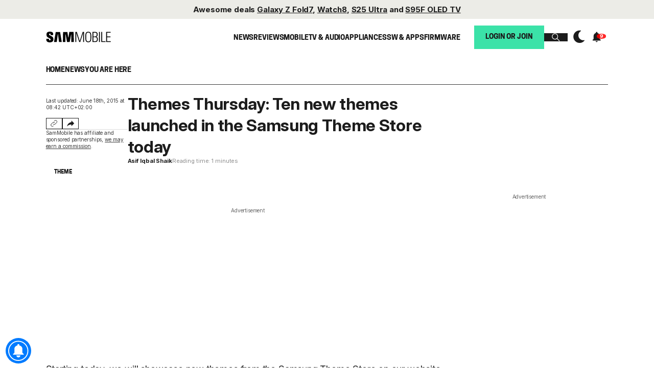

--- FILE ---
content_type: text/html; charset=UTF-8
request_url: https://www.sammobile.com/2015/05/28/themes-thursday-ten-new-themes-launched-in-the-samsung-theme-store-today/
body_size: 38368
content:
<!DOCTYPE html>
<html lang="en-US">


<head>
    <!-- Dark Mode: run as early as possible. -->
    <script>
        try {
            // Check if the theme is stored in localStorage and apply the dark mode if necessary
            const storedTheme = localStorage.getItem('theme');
            if (storedTheme === 'dark') {
                document.documentElement.classList.add('dark'); // Apply dark class to html
                document.body.classList.add('dark'); // Apply dark class to body
                if (document.querySelector('meta[name="theme-color"]')) {
                    document.querySelector('meta[name="theme-color"]').setAttribute('content', '#000000');
                }
            } else {
                document.documentElement.classList.remove('dark'); // Remove dark class from html if it's not dark
                document.body.classList.remove('dark'); // Remove dark class from body if it's not dark
                if (document.querySelector('meta[name="theme-color"]')) {
                    document.querySelector('meta[name="theme-color"]').setAttribute('content', '#FFFFFF');
                }
            }
        } catch (e) {
            console.warn('Error reading theme from localStorage', e);
        }
    </script>
    <meta name="theme-color" content="#FFFFFF" />

    <meta charset="UTF-8">
    <meta http-equiv="X-UA-Compatible" content="IE=edge" /><script type="text/javascript">(window.NREUM||(NREUM={})).init={ajax:{deny_list:["bam.nr-data.net"]},feature_flags:["soft_nav"]};(window.NREUM||(NREUM={})).loader_config={licenseKey:"e88816d150",applicationID:"4617752",browserID:"4617754"};;/*! For license information please see nr-loader-rum-1.308.0.min.js.LICENSE.txt */
(()=>{var e,t,r={163:(e,t,r)=>{"use strict";r.d(t,{j:()=>E});var n=r(384),i=r(1741);var a=r(2555);r(860).K7.genericEvents;const s="experimental.resources",o="register",c=e=>{if(!e||"string"!=typeof e)return!1;try{document.createDocumentFragment().querySelector(e)}catch{return!1}return!0};var d=r(2614),u=r(944),l=r(8122);const f="[data-nr-mask]",g=e=>(0,l.a)(e,(()=>{const e={feature_flags:[],experimental:{allow_registered_children:!1,resources:!1},mask_selector:"*",block_selector:"[data-nr-block]",mask_input_options:{color:!1,date:!1,"datetime-local":!1,email:!1,month:!1,number:!1,range:!1,search:!1,tel:!1,text:!1,time:!1,url:!1,week:!1,textarea:!1,select:!1,password:!0}};return{ajax:{deny_list:void 0,block_internal:!0,enabled:!0,autoStart:!0},api:{get allow_registered_children(){return e.feature_flags.includes(o)||e.experimental.allow_registered_children},set allow_registered_children(t){e.experimental.allow_registered_children=t},duplicate_registered_data:!1},browser_consent_mode:{enabled:!1},distributed_tracing:{enabled:void 0,exclude_newrelic_header:void 0,cors_use_newrelic_header:void 0,cors_use_tracecontext_headers:void 0,allowed_origins:void 0},get feature_flags(){return e.feature_flags},set feature_flags(t){e.feature_flags=t},generic_events:{enabled:!0,autoStart:!0},harvest:{interval:30},jserrors:{enabled:!0,autoStart:!0},logging:{enabled:!0,autoStart:!0},metrics:{enabled:!0,autoStart:!0},obfuscate:void 0,page_action:{enabled:!0},page_view_event:{enabled:!0,autoStart:!0},page_view_timing:{enabled:!0,autoStart:!0},performance:{capture_marks:!1,capture_measures:!1,capture_detail:!0,resources:{get enabled(){return e.feature_flags.includes(s)||e.experimental.resources},set enabled(t){e.experimental.resources=t},asset_types:[],first_party_domains:[],ignore_newrelic:!0}},privacy:{cookies_enabled:!0},proxy:{assets:void 0,beacon:void 0},session:{expiresMs:d.wk,inactiveMs:d.BB},session_replay:{autoStart:!0,enabled:!1,preload:!1,sampling_rate:10,error_sampling_rate:100,collect_fonts:!1,inline_images:!1,fix_stylesheets:!0,mask_all_inputs:!0,get mask_text_selector(){return e.mask_selector},set mask_text_selector(t){c(t)?e.mask_selector="".concat(t,",").concat(f):""===t||null===t?e.mask_selector=f:(0,u.R)(5,t)},get block_class(){return"nr-block"},get ignore_class(){return"nr-ignore"},get mask_text_class(){return"nr-mask"},get block_selector(){return e.block_selector},set block_selector(t){c(t)?e.block_selector+=",".concat(t):""!==t&&(0,u.R)(6,t)},get mask_input_options(){return e.mask_input_options},set mask_input_options(t){t&&"object"==typeof t?e.mask_input_options={...t,password:!0}:(0,u.R)(7,t)}},session_trace:{enabled:!0,autoStart:!0},soft_navigations:{enabled:!0,autoStart:!0},spa:{enabled:!0,autoStart:!0},ssl:void 0,user_actions:{enabled:!0,elementAttributes:["id","className","tagName","type"]}}})());var p=r(6154),m=r(9324);let h=0;const v={buildEnv:m.F3,distMethod:m.Xs,version:m.xv,originTime:p.WN},b={consented:!1},y={appMetadata:{},get consented(){return this.session?.state?.consent||b.consented},set consented(e){b.consented=e},customTransaction:void 0,denyList:void 0,disabled:!1,harvester:void 0,isolatedBacklog:!1,isRecording:!1,loaderType:void 0,maxBytes:3e4,obfuscator:void 0,onerror:void 0,ptid:void 0,releaseIds:{},session:void 0,timeKeeper:void 0,registeredEntities:[],jsAttributesMetadata:{bytes:0},get harvestCount(){return++h}},_=e=>{const t=(0,l.a)(e,y),r=Object.keys(v).reduce((e,t)=>(e[t]={value:v[t],writable:!1,configurable:!0,enumerable:!0},e),{});return Object.defineProperties(t,r)};var w=r(5701);const x=e=>{const t=e.startsWith("http");e+="/",r.p=t?e:"https://"+e};var R=r(7836),k=r(3241);const A={accountID:void 0,trustKey:void 0,agentID:void 0,licenseKey:void 0,applicationID:void 0,xpid:void 0},S=e=>(0,l.a)(e,A),T=new Set;function E(e,t={},r,s){let{init:o,info:c,loader_config:d,runtime:u={},exposed:l=!0}=t;if(!c){const e=(0,n.pV)();o=e.init,c=e.info,d=e.loader_config}e.init=g(o||{}),e.loader_config=S(d||{}),c.jsAttributes??={},p.bv&&(c.jsAttributes.isWorker=!0),e.info=(0,a.D)(c);const f=e.init,m=[c.beacon,c.errorBeacon];T.has(e.agentIdentifier)||(f.proxy.assets&&(x(f.proxy.assets),m.push(f.proxy.assets)),f.proxy.beacon&&m.push(f.proxy.beacon),e.beacons=[...m],function(e){const t=(0,n.pV)();Object.getOwnPropertyNames(i.W.prototype).forEach(r=>{const n=i.W.prototype[r];if("function"!=typeof n||"constructor"===n)return;let a=t[r];e[r]&&!1!==e.exposed&&"micro-agent"!==e.runtime?.loaderType&&(t[r]=(...t)=>{const n=e[r](...t);return a?a(...t):n})})}(e),(0,n.US)("activatedFeatures",w.B)),u.denyList=[...f.ajax.deny_list||[],...f.ajax.block_internal?m:[]],u.ptid=e.agentIdentifier,u.loaderType=r,e.runtime=_(u),T.has(e.agentIdentifier)||(e.ee=R.ee.get(e.agentIdentifier),e.exposed=l,(0,k.W)({agentIdentifier:e.agentIdentifier,drained:!!w.B?.[e.agentIdentifier],type:"lifecycle",name:"initialize",feature:void 0,data:e.config})),T.add(e.agentIdentifier)}},384:(e,t,r)=>{"use strict";r.d(t,{NT:()=>s,US:()=>u,Zm:()=>o,bQ:()=>d,dV:()=>c,pV:()=>l});var n=r(6154),i=r(1863),a=r(1910);const s={beacon:"bam.nr-data.net",errorBeacon:"bam.nr-data.net"};function o(){return n.gm.NREUM||(n.gm.NREUM={}),void 0===n.gm.newrelic&&(n.gm.newrelic=n.gm.NREUM),n.gm.NREUM}function c(){let e=o();return e.o||(e.o={ST:n.gm.setTimeout,SI:n.gm.setImmediate||n.gm.setInterval,CT:n.gm.clearTimeout,XHR:n.gm.XMLHttpRequest,REQ:n.gm.Request,EV:n.gm.Event,PR:n.gm.Promise,MO:n.gm.MutationObserver,FETCH:n.gm.fetch,WS:n.gm.WebSocket},(0,a.i)(...Object.values(e.o))),e}function d(e,t){let r=o();r.initializedAgents??={},t.initializedAt={ms:(0,i.t)(),date:new Date},r.initializedAgents[e]=t}function u(e,t){o()[e]=t}function l(){return function(){let e=o();const t=e.info||{};e.info={beacon:s.beacon,errorBeacon:s.errorBeacon,...t}}(),function(){let e=o();const t=e.init||{};e.init={...t}}(),c(),function(){let e=o();const t=e.loader_config||{};e.loader_config={...t}}(),o()}},782:(e,t,r)=>{"use strict";r.d(t,{T:()=>n});const n=r(860).K7.pageViewTiming},860:(e,t,r)=>{"use strict";r.d(t,{$J:()=>u,K7:()=>c,P3:()=>d,XX:()=>i,Yy:()=>o,df:()=>a,qY:()=>n,v4:()=>s});const n="events",i="jserrors",a="browser/blobs",s="rum",o="browser/logs",c={ajax:"ajax",genericEvents:"generic_events",jserrors:i,logging:"logging",metrics:"metrics",pageAction:"page_action",pageViewEvent:"page_view_event",pageViewTiming:"page_view_timing",sessionReplay:"session_replay",sessionTrace:"session_trace",softNav:"soft_navigations",spa:"spa"},d={[c.pageViewEvent]:1,[c.pageViewTiming]:2,[c.metrics]:3,[c.jserrors]:4,[c.spa]:5,[c.ajax]:6,[c.sessionTrace]:7,[c.softNav]:8,[c.sessionReplay]:9,[c.logging]:10,[c.genericEvents]:11},u={[c.pageViewEvent]:s,[c.pageViewTiming]:n,[c.ajax]:n,[c.spa]:n,[c.softNav]:n,[c.metrics]:i,[c.jserrors]:i,[c.sessionTrace]:a,[c.sessionReplay]:a,[c.logging]:o,[c.genericEvents]:"ins"}},944:(e,t,r)=>{"use strict";r.d(t,{R:()=>i});var n=r(3241);function i(e,t){"function"==typeof console.debug&&(console.debug("New Relic Warning: https://github.com/newrelic/newrelic-browser-agent/blob/main/docs/warning-codes.md#".concat(e),t),(0,n.W)({agentIdentifier:null,drained:null,type:"data",name:"warn",feature:"warn",data:{code:e,secondary:t}}))}},1687:(e,t,r)=>{"use strict";r.d(t,{Ak:()=>d,Ze:()=>f,x3:()=>u});var n=r(3241),i=r(7836),a=r(3606),s=r(860),o=r(2646);const c={};function d(e,t){const r={staged:!1,priority:s.P3[t]||0};l(e),c[e].get(t)||c[e].set(t,r)}function u(e,t){e&&c[e]&&(c[e].get(t)&&c[e].delete(t),p(e,t,!1),c[e].size&&g(e))}function l(e){if(!e)throw new Error("agentIdentifier required");c[e]||(c[e]=new Map)}function f(e="",t="feature",r=!1){if(l(e),!e||!c[e].get(t)||r)return p(e,t);c[e].get(t).staged=!0,g(e)}function g(e){const t=Array.from(c[e]);t.every(([e,t])=>t.staged)&&(t.sort((e,t)=>e[1].priority-t[1].priority),t.forEach(([t])=>{c[e].delete(t),p(e,t)}))}function p(e,t,r=!0){const s=e?i.ee.get(e):i.ee,c=a.i.handlers;if(!s.aborted&&s.backlog&&c){if((0,n.W)({agentIdentifier:e,type:"lifecycle",name:"drain",feature:t}),r){const e=s.backlog[t],r=c[t];if(r){for(let t=0;e&&t<e.length;++t)m(e[t],r);Object.entries(r).forEach(([e,t])=>{Object.values(t||{}).forEach(t=>{t[0]?.on&&t[0]?.context()instanceof o.y&&t[0].on(e,t[1])})})}}s.isolatedBacklog||delete c[t],s.backlog[t]=null,s.emit("drain-"+t,[])}}function m(e,t){var r=e[1];Object.values(t[r]||{}).forEach(t=>{var r=e[0];if(t[0]===r){var n=t[1],i=e[3],a=e[2];n.apply(i,a)}})}},1738:(e,t,r)=>{"use strict";r.d(t,{U:()=>g,Y:()=>f});var n=r(3241),i=r(9908),a=r(1863),s=r(944),o=r(5701),c=r(3969),d=r(8362),u=r(860),l=r(4261);function f(e,t,r,a){const f=a||r;!f||f[e]&&f[e]!==d.d.prototype[e]||(f[e]=function(){(0,i.p)(c.xV,["API/"+e+"/called"],void 0,u.K7.metrics,r.ee),(0,n.W)({agentIdentifier:r.agentIdentifier,drained:!!o.B?.[r.agentIdentifier],type:"data",name:"api",feature:l.Pl+e,data:{}});try{return t.apply(this,arguments)}catch(e){(0,s.R)(23,e)}})}function g(e,t,r,n,s){const o=e.info;null===r?delete o.jsAttributes[t]:o.jsAttributes[t]=r,(s||null===r)&&(0,i.p)(l.Pl+n,[(0,a.t)(),t,r],void 0,"session",e.ee)}},1741:(e,t,r)=>{"use strict";r.d(t,{W:()=>a});var n=r(944),i=r(4261);class a{#e(e,...t){if(this[e]!==a.prototype[e])return this[e](...t);(0,n.R)(35,e)}addPageAction(e,t){return this.#e(i.hG,e,t)}register(e){return this.#e(i.eY,e)}recordCustomEvent(e,t){return this.#e(i.fF,e,t)}setPageViewName(e,t){return this.#e(i.Fw,e,t)}setCustomAttribute(e,t,r){return this.#e(i.cD,e,t,r)}noticeError(e,t){return this.#e(i.o5,e,t)}setUserId(e,t=!1){return this.#e(i.Dl,e,t)}setApplicationVersion(e){return this.#e(i.nb,e)}setErrorHandler(e){return this.#e(i.bt,e)}addRelease(e,t){return this.#e(i.k6,e,t)}log(e,t){return this.#e(i.$9,e,t)}start(){return this.#e(i.d3)}finished(e){return this.#e(i.BL,e)}recordReplay(){return this.#e(i.CH)}pauseReplay(){return this.#e(i.Tb)}addToTrace(e){return this.#e(i.U2,e)}setCurrentRouteName(e){return this.#e(i.PA,e)}interaction(e){return this.#e(i.dT,e)}wrapLogger(e,t,r){return this.#e(i.Wb,e,t,r)}measure(e,t){return this.#e(i.V1,e,t)}consent(e){return this.#e(i.Pv,e)}}},1863:(e,t,r)=>{"use strict";function n(){return Math.floor(performance.now())}r.d(t,{t:()=>n})},1910:(e,t,r)=>{"use strict";r.d(t,{i:()=>a});var n=r(944);const i=new Map;function a(...e){return e.every(e=>{if(i.has(e))return i.get(e);const t="function"==typeof e?e.toString():"",r=t.includes("[native code]"),a=t.includes("nrWrapper");return r||a||(0,n.R)(64,e?.name||t),i.set(e,r),r})}},2555:(e,t,r)=>{"use strict";r.d(t,{D:()=>o,f:()=>s});var n=r(384),i=r(8122);const a={beacon:n.NT.beacon,errorBeacon:n.NT.errorBeacon,licenseKey:void 0,applicationID:void 0,sa:void 0,queueTime:void 0,applicationTime:void 0,ttGuid:void 0,user:void 0,account:void 0,product:void 0,extra:void 0,jsAttributes:{},userAttributes:void 0,atts:void 0,transactionName:void 0,tNamePlain:void 0};function s(e){try{return!!e.licenseKey&&!!e.errorBeacon&&!!e.applicationID}catch(e){return!1}}const o=e=>(0,i.a)(e,a)},2614:(e,t,r)=>{"use strict";r.d(t,{BB:()=>s,H3:()=>n,g:()=>d,iL:()=>c,tS:()=>o,uh:()=>i,wk:()=>a});const n="NRBA",i="SESSION",a=144e5,s=18e5,o={STARTED:"session-started",PAUSE:"session-pause",RESET:"session-reset",RESUME:"session-resume",UPDATE:"session-update"},c={SAME_TAB:"same-tab",CROSS_TAB:"cross-tab"},d={OFF:0,FULL:1,ERROR:2}},2646:(e,t,r)=>{"use strict";r.d(t,{y:()=>n});class n{constructor(e){this.contextId=e}}},2843:(e,t,r)=>{"use strict";r.d(t,{G:()=>a,u:()=>i});var n=r(3878);function i(e,t=!1,r,i){(0,n.DD)("visibilitychange",function(){if(t)return void("hidden"===document.visibilityState&&e());e(document.visibilityState)},r,i)}function a(e,t,r){(0,n.sp)("pagehide",e,t,r)}},3241:(e,t,r)=>{"use strict";r.d(t,{W:()=>a});var n=r(6154);const i="newrelic";function a(e={}){try{n.gm.dispatchEvent(new CustomEvent(i,{detail:e}))}catch(e){}}},3606:(e,t,r)=>{"use strict";r.d(t,{i:()=>a});var n=r(9908);a.on=s;var i=a.handlers={};function a(e,t,r,a){s(a||n.d,i,e,t,r)}function s(e,t,r,i,a){a||(a="feature"),e||(e=n.d);var s=t[a]=t[a]||{};(s[r]=s[r]||[]).push([e,i])}},3878:(e,t,r)=>{"use strict";function n(e,t){return{capture:e,passive:!1,signal:t}}function i(e,t,r=!1,i){window.addEventListener(e,t,n(r,i))}function a(e,t,r=!1,i){document.addEventListener(e,t,n(r,i))}r.d(t,{DD:()=>a,jT:()=>n,sp:()=>i})},3969:(e,t,r)=>{"use strict";r.d(t,{TZ:()=>n,XG:()=>o,rs:()=>i,xV:()=>s,z_:()=>a});const n=r(860).K7.metrics,i="sm",a="cm",s="storeSupportabilityMetrics",o="storeEventMetrics"},4234:(e,t,r)=>{"use strict";r.d(t,{W:()=>a});var n=r(7836),i=r(1687);class a{constructor(e,t){this.agentIdentifier=e,this.ee=n.ee.get(e),this.featureName=t,this.blocked=!1}deregisterDrain(){(0,i.x3)(this.agentIdentifier,this.featureName)}}},4261:(e,t,r)=>{"use strict";r.d(t,{$9:()=>d,BL:()=>o,CH:()=>g,Dl:()=>_,Fw:()=>y,PA:()=>h,Pl:()=>n,Pv:()=>k,Tb:()=>l,U2:()=>a,V1:()=>R,Wb:()=>x,bt:()=>b,cD:()=>v,d3:()=>w,dT:()=>c,eY:()=>p,fF:()=>f,hG:()=>i,k6:()=>s,nb:()=>m,o5:()=>u});const n="api-",i="addPageAction",a="addToTrace",s="addRelease",o="finished",c="interaction",d="log",u="noticeError",l="pauseReplay",f="recordCustomEvent",g="recordReplay",p="register",m="setApplicationVersion",h="setCurrentRouteName",v="setCustomAttribute",b="setErrorHandler",y="setPageViewName",_="setUserId",w="start",x="wrapLogger",R="measure",k="consent"},5289:(e,t,r)=>{"use strict";r.d(t,{GG:()=>s,Qr:()=>c,sB:()=>o});var n=r(3878),i=r(6389);function a(){return"undefined"==typeof document||"complete"===document.readyState}function s(e,t){if(a())return e();const r=(0,i.J)(e),s=setInterval(()=>{a()&&(clearInterval(s),r())},500);(0,n.sp)("load",r,t)}function o(e){if(a())return e();(0,n.DD)("DOMContentLoaded",e)}function c(e){if(a())return e();(0,n.sp)("popstate",e)}},5607:(e,t,r)=>{"use strict";r.d(t,{W:()=>n});const n=(0,r(9566).bz)()},5701:(e,t,r)=>{"use strict";r.d(t,{B:()=>a,t:()=>s});var n=r(3241);const i=new Set,a={};function s(e,t){const r=t.agentIdentifier;a[r]??={},e&&"object"==typeof e&&(i.has(r)||(t.ee.emit("rumresp",[e]),a[r]=e,i.add(r),(0,n.W)({agentIdentifier:r,loaded:!0,drained:!0,type:"lifecycle",name:"load",feature:void 0,data:e})))}},6154:(e,t,r)=>{"use strict";r.d(t,{OF:()=>c,RI:()=>i,WN:()=>u,bv:()=>a,eN:()=>l,gm:()=>s,mw:()=>o,sb:()=>d});var n=r(1863);const i="undefined"!=typeof window&&!!window.document,a="undefined"!=typeof WorkerGlobalScope&&("undefined"!=typeof self&&self instanceof WorkerGlobalScope&&self.navigator instanceof WorkerNavigator||"undefined"!=typeof globalThis&&globalThis instanceof WorkerGlobalScope&&globalThis.navigator instanceof WorkerNavigator),s=i?window:"undefined"!=typeof WorkerGlobalScope&&("undefined"!=typeof self&&self instanceof WorkerGlobalScope&&self||"undefined"!=typeof globalThis&&globalThis instanceof WorkerGlobalScope&&globalThis),o=Boolean("hidden"===s?.document?.visibilityState),c=/iPad|iPhone|iPod/.test(s.navigator?.userAgent),d=c&&"undefined"==typeof SharedWorker,u=((()=>{const e=s.navigator?.userAgent?.match(/Firefox[/\s](\d+\.\d+)/);Array.isArray(e)&&e.length>=2&&e[1]})(),Date.now()-(0,n.t)()),l=()=>"undefined"!=typeof PerformanceNavigationTiming&&s?.performance?.getEntriesByType("navigation")?.[0]?.responseStart},6389:(e,t,r)=>{"use strict";function n(e,t=500,r={}){const n=r?.leading||!1;let i;return(...r)=>{n&&void 0===i&&(e.apply(this,r),i=setTimeout(()=>{i=clearTimeout(i)},t)),n||(clearTimeout(i),i=setTimeout(()=>{e.apply(this,r)},t))}}function i(e){let t=!1;return(...r)=>{t||(t=!0,e.apply(this,r))}}r.d(t,{J:()=>i,s:()=>n})},6630:(e,t,r)=>{"use strict";r.d(t,{T:()=>n});const n=r(860).K7.pageViewEvent},7699:(e,t,r)=>{"use strict";r.d(t,{It:()=>a,KC:()=>o,No:()=>i,qh:()=>s});var n=r(860);const i=16e3,a=1e6,s="SESSION_ERROR",o={[n.K7.logging]:!0,[n.K7.genericEvents]:!1,[n.K7.jserrors]:!1,[n.K7.ajax]:!1}},7836:(e,t,r)=>{"use strict";r.d(t,{P:()=>o,ee:()=>c});var n=r(384),i=r(8990),a=r(2646),s=r(5607);const o="nr@context:".concat(s.W),c=function e(t,r){var n={},s={},u={},l=!1;try{l=16===r.length&&d.initializedAgents?.[r]?.runtime.isolatedBacklog}catch(e){}var f={on:p,addEventListener:p,removeEventListener:function(e,t){var r=n[e];if(!r)return;for(var i=0;i<r.length;i++)r[i]===t&&r.splice(i,1)},emit:function(e,r,n,i,a){!1!==a&&(a=!0);if(c.aborted&&!i)return;t&&a&&t.emit(e,r,n);var o=g(n);m(e).forEach(e=>{e.apply(o,r)});var d=v()[s[e]];d&&d.push([f,e,r,o]);return o},get:h,listeners:m,context:g,buffer:function(e,t){const r=v();if(t=t||"feature",f.aborted)return;Object.entries(e||{}).forEach(([e,n])=>{s[n]=t,t in r||(r[t]=[])})},abort:function(){f._aborted=!0,Object.keys(f.backlog).forEach(e=>{delete f.backlog[e]})},isBuffering:function(e){return!!v()[s[e]]},debugId:r,backlog:l?{}:t&&"object"==typeof t.backlog?t.backlog:{},isolatedBacklog:l};return Object.defineProperty(f,"aborted",{get:()=>{let e=f._aborted||!1;return e||(t&&(e=t.aborted),e)}}),f;function g(e){return e&&e instanceof a.y?e:e?(0,i.I)(e,o,()=>new a.y(o)):new a.y(o)}function p(e,t){n[e]=m(e).concat(t)}function m(e){return n[e]||[]}function h(t){return u[t]=u[t]||e(f,t)}function v(){return f.backlog}}(void 0,"globalEE"),d=(0,n.Zm)();d.ee||(d.ee=c)},8122:(e,t,r)=>{"use strict";r.d(t,{a:()=>i});var n=r(944);function i(e,t){try{if(!e||"object"!=typeof e)return(0,n.R)(3);if(!t||"object"!=typeof t)return(0,n.R)(4);const r=Object.create(Object.getPrototypeOf(t),Object.getOwnPropertyDescriptors(t)),a=0===Object.keys(r).length?e:r;for(let s in a)if(void 0!==e[s])try{if(null===e[s]){r[s]=null;continue}Array.isArray(e[s])&&Array.isArray(t[s])?r[s]=Array.from(new Set([...e[s],...t[s]])):"object"==typeof e[s]&&"object"==typeof t[s]?r[s]=i(e[s],t[s]):r[s]=e[s]}catch(e){r[s]||(0,n.R)(1,e)}return r}catch(e){(0,n.R)(2,e)}}},8362:(e,t,r)=>{"use strict";r.d(t,{d:()=>a});var n=r(9566),i=r(1741);class a extends i.W{agentIdentifier=(0,n.LA)(16)}},8374:(e,t,r)=>{r.nc=(()=>{try{return document?.currentScript?.nonce}catch(e){}return""})()},8990:(e,t,r)=>{"use strict";r.d(t,{I:()=>i});var n=Object.prototype.hasOwnProperty;function i(e,t,r){if(n.call(e,t))return e[t];var i=r();if(Object.defineProperty&&Object.keys)try{return Object.defineProperty(e,t,{value:i,writable:!0,enumerable:!1}),i}catch(e){}return e[t]=i,i}},9324:(e,t,r)=>{"use strict";r.d(t,{F3:()=>i,Xs:()=>a,xv:()=>n});const n="1.308.0",i="PROD",a="CDN"},9566:(e,t,r)=>{"use strict";r.d(t,{LA:()=>o,bz:()=>s});var n=r(6154);const i="xxxxxxxx-xxxx-4xxx-yxxx-xxxxxxxxxxxx";function a(e,t){return e?15&e[t]:16*Math.random()|0}function s(){const e=n.gm?.crypto||n.gm?.msCrypto;let t,r=0;return e&&e.getRandomValues&&(t=e.getRandomValues(new Uint8Array(30))),i.split("").map(e=>"x"===e?a(t,r++).toString(16):"y"===e?(3&a()|8).toString(16):e).join("")}function o(e){const t=n.gm?.crypto||n.gm?.msCrypto;let r,i=0;t&&t.getRandomValues&&(r=t.getRandomValues(new Uint8Array(e)));const s=[];for(var o=0;o<e;o++)s.push(a(r,i++).toString(16));return s.join("")}},9908:(e,t,r)=>{"use strict";r.d(t,{d:()=>n,p:()=>i});var n=r(7836).ee.get("handle");function i(e,t,r,i,a){a?(a.buffer([e],i),a.emit(e,t,r)):(n.buffer([e],i),n.emit(e,t,r))}}},n={};function i(e){var t=n[e];if(void 0!==t)return t.exports;var a=n[e]={exports:{}};return r[e](a,a.exports,i),a.exports}i.m=r,i.d=(e,t)=>{for(var r in t)i.o(t,r)&&!i.o(e,r)&&Object.defineProperty(e,r,{enumerable:!0,get:t[r]})},i.f={},i.e=e=>Promise.all(Object.keys(i.f).reduce((t,r)=>(i.f[r](e,t),t),[])),i.u=e=>"nr-rum-1.308.0.min.js",i.o=(e,t)=>Object.prototype.hasOwnProperty.call(e,t),e={},t="NRBA-1.308.0.PROD:",i.l=(r,n,a,s)=>{if(e[r])e[r].push(n);else{var o,c;if(void 0!==a)for(var d=document.getElementsByTagName("script"),u=0;u<d.length;u++){var l=d[u];if(l.getAttribute("src")==r||l.getAttribute("data-webpack")==t+a){o=l;break}}if(!o){c=!0;var f={296:"sha512-+MIMDsOcckGXa1EdWHqFNv7P+JUkd5kQwCBr3KE6uCvnsBNUrdSt4a/3/L4j4TxtnaMNjHpza2/erNQbpacJQA=="};(o=document.createElement("script")).charset="utf-8",i.nc&&o.setAttribute("nonce",i.nc),o.setAttribute("data-webpack",t+a),o.src=r,0!==o.src.indexOf(window.location.origin+"/")&&(o.crossOrigin="anonymous"),f[s]&&(o.integrity=f[s])}e[r]=[n];var g=(t,n)=>{o.onerror=o.onload=null,clearTimeout(p);var i=e[r];if(delete e[r],o.parentNode&&o.parentNode.removeChild(o),i&&i.forEach(e=>e(n)),t)return t(n)},p=setTimeout(g.bind(null,void 0,{type:"timeout",target:o}),12e4);o.onerror=g.bind(null,o.onerror),o.onload=g.bind(null,o.onload),c&&document.head.appendChild(o)}},i.r=e=>{"undefined"!=typeof Symbol&&Symbol.toStringTag&&Object.defineProperty(e,Symbol.toStringTag,{value:"Module"}),Object.defineProperty(e,"__esModule",{value:!0})},i.p="https://js-agent.newrelic.com/",(()=>{var e={374:0,840:0};i.f.j=(t,r)=>{var n=i.o(e,t)?e[t]:void 0;if(0!==n)if(n)r.push(n[2]);else{var a=new Promise((r,i)=>n=e[t]=[r,i]);r.push(n[2]=a);var s=i.p+i.u(t),o=new Error;i.l(s,r=>{if(i.o(e,t)&&(0!==(n=e[t])&&(e[t]=void 0),n)){var a=r&&("load"===r.type?"missing":r.type),s=r&&r.target&&r.target.src;o.message="Loading chunk "+t+" failed: ("+a+": "+s+")",o.name="ChunkLoadError",o.type=a,o.request=s,n[1](o)}},"chunk-"+t,t)}};var t=(t,r)=>{var n,a,[s,o,c]=r,d=0;if(s.some(t=>0!==e[t])){for(n in o)i.o(o,n)&&(i.m[n]=o[n]);if(c)c(i)}for(t&&t(r);d<s.length;d++)a=s[d],i.o(e,a)&&e[a]&&e[a][0](),e[a]=0},r=self["webpackChunk:NRBA-1.308.0.PROD"]=self["webpackChunk:NRBA-1.308.0.PROD"]||[];r.forEach(t.bind(null,0)),r.push=t.bind(null,r.push.bind(r))})(),(()=>{"use strict";i(8374);var e=i(8362),t=i(860);const r=Object.values(t.K7);var n=i(163);var a=i(9908),s=i(1863),o=i(4261),c=i(1738);var d=i(1687),u=i(4234),l=i(5289),f=i(6154),g=i(944),p=i(384);const m=e=>f.RI&&!0===e?.privacy.cookies_enabled;function h(e){return!!(0,p.dV)().o.MO&&m(e)&&!0===e?.session_trace.enabled}var v=i(6389),b=i(7699);class y extends u.W{constructor(e,t){super(e.agentIdentifier,t),this.agentRef=e,this.abortHandler=void 0,this.featAggregate=void 0,this.loadedSuccessfully=void 0,this.onAggregateImported=new Promise(e=>{this.loadedSuccessfully=e}),this.deferred=Promise.resolve(),!1===e.init[this.featureName].autoStart?this.deferred=new Promise((t,r)=>{this.ee.on("manual-start-all",(0,v.J)(()=>{(0,d.Ak)(e.agentIdentifier,this.featureName),t()}))}):(0,d.Ak)(e.agentIdentifier,t)}importAggregator(e,t,r={}){if(this.featAggregate)return;const n=async()=>{let n;await this.deferred;try{if(m(e.init)){const{setupAgentSession:t}=await i.e(296).then(i.bind(i,3305));n=t(e)}}catch(e){(0,g.R)(20,e),this.ee.emit("internal-error",[e]),(0,a.p)(b.qh,[e],void 0,this.featureName,this.ee)}try{if(!this.#t(this.featureName,n,e.init))return(0,d.Ze)(this.agentIdentifier,this.featureName),void this.loadedSuccessfully(!1);const{Aggregate:i}=await t();this.featAggregate=new i(e,r),e.runtime.harvester.initializedAggregates.push(this.featAggregate),this.loadedSuccessfully(!0)}catch(e){(0,g.R)(34,e),this.abortHandler?.(),(0,d.Ze)(this.agentIdentifier,this.featureName,!0),this.loadedSuccessfully(!1),this.ee&&this.ee.abort()}};f.RI?(0,l.GG)(()=>n(),!0):n()}#t(e,r,n){if(this.blocked)return!1;switch(e){case t.K7.sessionReplay:return h(n)&&!!r;case t.K7.sessionTrace:return!!r;default:return!0}}}var _=i(6630),w=i(2614),x=i(3241);class R extends y{static featureName=_.T;constructor(e){var t;super(e,_.T),this.setupInspectionEvents(e.agentIdentifier),t=e,(0,c.Y)(o.Fw,function(e,r){"string"==typeof e&&("/"!==e.charAt(0)&&(e="/"+e),t.runtime.customTransaction=(r||"http://custom.transaction")+e,(0,a.p)(o.Pl+o.Fw,[(0,s.t)()],void 0,void 0,t.ee))},t),this.importAggregator(e,()=>i.e(296).then(i.bind(i,3943)))}setupInspectionEvents(e){const t=(t,r)=>{t&&(0,x.W)({agentIdentifier:e,timeStamp:t.timeStamp,loaded:"complete"===t.target.readyState,type:"window",name:r,data:t.target.location+""})};(0,l.sB)(e=>{t(e,"DOMContentLoaded")}),(0,l.GG)(e=>{t(e,"load")}),(0,l.Qr)(e=>{t(e,"navigate")}),this.ee.on(w.tS.UPDATE,(t,r)=>{(0,x.W)({agentIdentifier:e,type:"lifecycle",name:"session",data:r})})}}class k extends e.d{constructor(e){var t;(super(),f.gm)?(this.features={},(0,p.bQ)(this.agentIdentifier,this),this.desiredFeatures=new Set(e.features||[]),this.desiredFeatures.add(R),(0,n.j)(this,e,e.loaderType||"agent"),t=this,(0,c.Y)(o.cD,function(e,r,n=!1){if("string"==typeof e){if(["string","number","boolean"].includes(typeof r)||null===r)return(0,c.U)(t,e,r,o.cD,n);(0,g.R)(40,typeof r)}else(0,g.R)(39,typeof e)},t),function(e){(0,c.Y)(o.Dl,function(t,r=!1){if("string"!=typeof t&&null!==t)return void(0,g.R)(41,typeof t);const n=e.info.jsAttributes["enduser.id"];r&&null!=n&&n!==t?(0,a.p)(o.Pl+"setUserIdAndResetSession",[t],void 0,"session",e.ee):(0,c.U)(e,"enduser.id",t,o.Dl,!0)},e)}(this),function(e){(0,c.Y)(o.nb,function(t){if("string"==typeof t||null===t)return(0,c.U)(e,"application.version",t,o.nb,!1);(0,g.R)(42,typeof t)},e)}(this),function(e){(0,c.Y)(o.d3,function(){e.ee.emit("manual-start-all")},e)}(this),function(e){(0,c.Y)(o.Pv,function(t=!0){if("boolean"==typeof t){if((0,a.p)(o.Pl+o.Pv,[t],void 0,"session",e.ee),e.runtime.consented=t,t){const t=e.features.page_view_event;t.onAggregateImported.then(e=>{const r=t.featAggregate;e&&!r.sentRum&&r.sendRum()})}}else(0,g.R)(65,typeof t)},e)}(this),this.run()):(0,g.R)(21)}get config(){return{info:this.info,init:this.init,loader_config:this.loader_config,runtime:this.runtime}}get api(){return this}run(){try{const e=function(e){const t={};return r.forEach(r=>{t[r]=!!e[r]?.enabled}),t}(this.init),n=[...this.desiredFeatures];n.sort((e,r)=>t.P3[e.featureName]-t.P3[r.featureName]),n.forEach(r=>{if(!e[r.featureName]&&r.featureName!==t.K7.pageViewEvent)return;if(r.featureName===t.K7.spa)return void(0,g.R)(67);const n=function(e){switch(e){case t.K7.ajax:return[t.K7.jserrors];case t.K7.sessionTrace:return[t.K7.ajax,t.K7.pageViewEvent];case t.K7.sessionReplay:return[t.K7.sessionTrace];case t.K7.pageViewTiming:return[t.K7.pageViewEvent];default:return[]}}(r.featureName).filter(e=>!(e in this.features));n.length>0&&(0,g.R)(36,{targetFeature:r.featureName,missingDependencies:n}),this.features[r.featureName]=new r(this)})}catch(e){(0,g.R)(22,e);for(const e in this.features)this.features[e].abortHandler?.();const t=(0,p.Zm)();delete t.initializedAgents[this.agentIdentifier]?.features,delete this.sharedAggregator;return t.ee.get(this.agentIdentifier).abort(),!1}}}var A=i(2843),S=i(782);class T extends y{static featureName=S.T;constructor(e){super(e,S.T),f.RI&&((0,A.u)(()=>(0,a.p)("docHidden",[(0,s.t)()],void 0,S.T,this.ee),!0),(0,A.G)(()=>(0,a.p)("winPagehide",[(0,s.t)()],void 0,S.T,this.ee)),this.importAggregator(e,()=>i.e(296).then(i.bind(i,2117))))}}var E=i(3969);class I extends y{static featureName=E.TZ;constructor(e){super(e,E.TZ),f.RI&&document.addEventListener("securitypolicyviolation",e=>{(0,a.p)(E.xV,["Generic/CSPViolation/Detected"],void 0,this.featureName,this.ee)}),this.importAggregator(e,()=>i.e(296).then(i.bind(i,9623)))}}new k({features:[R,T,I],loaderType:"lite"})})()})();</script>
    <meta name="format-detection" content="telephone=no">
    <meta name="viewport" content="width=device-width, initial-scale=1, maximum-scale=5">

    <title>Themes Thursday: Ten new themes launched in the Samsung Theme Store today - SamMobile - SamMobile</title>
    <meta name="keywords" content="" />
    <meta property="fb:app_id" content="159407247864436" />
    <meta property="og:site_name" content="SamMobile" />
    <meta property="og:image" content="https://www.sammobile.com/wp-content/uploads/2015/05/Themes-Thursday-scaled.jpg" />
    
    
    <!-- Insert it as the very first script within the HEAD-tag of your website -->
            <script type="text/javascript">
            !(function(o, _name) {
                o[_name] = o[_name] || function $() {
                    ($.q = $.q || []).push(arguments)
                }, o[_name].v = o[_name].v || 2, o[_name].s = "1";
                !(function(t, o, n, c) {
                    function a(n, c) {
                        try {
                            a = t.localStorage, (n = JSON.parse(a.getItem("_aQS01RURFNzIxODNCRDkxODFGQUMyOTBCOTMtMTA0")).lgk || []) && (c = t[o].pubads()) && n.forEach((function(t) {
                                t && t[0] && c.setTargeting(t[0], t[1] || "")
                            }))
                        } catch (f) {}
                        var a
                    }
                    try {
                        (c = t[o] = t[o] || {}).cmd = c.cmd || [], typeof c.pubads === n ? a() : typeof c.cmd.unshift === n ? c.cmd.unshift(a) : c.cmd.push(a)
                    } catch (f) {}
                })(window, "googletag", "function");;
                !(function(n, t) {
                    n.__admiral_getConsentForGTM = function(t) {
                        function a(n, a) {
                            t((function(n, t) {
                                const a = n && n.purpose && n.purpose.consents || {};
                                return {
                                    adConsentGranted: t || !!a[1],
                                    adUserData: t || !!a[7],
                                    adPersonalization: t || !!a[3],
                                    analyticsConsentGranted: t || !!a[1],
                                    personalizationConsentGranted: t || !!a[5],
                                    functionalityConsentGranted: t || !1,
                                    securityConsentGranted: t || !0
                                }
                            })(n, !a))
                        }
                        n[_name]("after", "cmp.loaded", (function(t) {
                            t && t.tcData && t.tcData.gdprApplies ? (t.consentKnown && a(t.tcData, !0), n[_name]("after", "cmp.updated", (function(n) {
                                a(n.tcData, !0)
                            }))) : a({}, !1)
                        }))
                    }
                })(window);
            })(window, decodeURI(decodeURI('%61%64m%25%369%72%61l')));
            !(function(t, c, o, $) {
                o = t.createElement(c), t = t.getElementsByTagName(c)[0], o.async = 1, o.src = "https://podname.com/1517c2af443/592b_3e8b97ca22d7756075f146765d8ba7ef74aa21bb0.main.js", ($ = 0) && $(o), t.parentNode.insertBefore(o, t)
            })(document, "script");;;
            !(function(t, n, e, i, a) {
                function c() {
                    for (var t = [], e = 0; e < arguments.length; e++) t.push(arguments[e]);
                    if (!t.length) return a;
                    "ping" === t[0] ? t[2]({
                        gdprAppliesGlobally: !!n.__cmpGdprAppliesGlobally,
                        cmpLoaded: !1,
                        cmpStatus: "stub"
                    }) : t.length > 0 && a.push(t)
                }

                function f(t) {
                    if (t && t.data && t.source) {
                        var i, a = t.source,
                            c = "string" == typeof t.data && t.data.indexOf("__tcfapiCall") >= 0;
                        (i = c ? ((function(t) {
                            try {
                                return JSON.parse(t)
                            } catch (n) {}
                        })(t.data) || {}).__tcfapiCall : (t.data || {}).__tcfapiCall) && n[e](i.command, i.version, (function(t, n) {
                            var e = {
                                __tcfapiReturn: {
                                    returnValue: t,
                                    success: n,
                                    callId: i.callId
                                }
                            };
                            a && a.postMessage(c ? JSON.stringify(e) : e, "*")
                        }), i.parameter)
                    }
                }!(function o() {
                    if (!n.frames[i]) {
                        var e = t.body;
                        if (e) {
                            var a = t.createElement("iframe");
                            a.style.display = "none", a.name = i, e.appendChild(a)
                        } else setTimeout(o, 5)
                    }
                })(), c.v = 1, "function" != typeof n[e] && (n[e] = n[e] || c, n.addEventListener ? n.addEventListener("message", f, !1) : n.attachEvent && n.attachEvent("onmessage", f))
            })(document, window, "__tcfapi", "__tcfapiLocator", []);;;
            !(function(e, t, n, r, a, i, s, c, u, o, p) {
                function d() {
                    for (var e = [], t = arguments.length, n = 0; n < t; n++) e.push(arguments[n]);
                    var r, a = e[1],
                        i = typeof a === s,
                        c = e[2],
                        d = {
                            gppVersion: "1.1",
                            cmpStatus: "stub",
                            cmpDisplayStatus: "hidden",
                            signalStatus: "not ready",
                            supportedAPIs: ["7:usnat"].reduce((function(e, t) {
                                return t && e.push(t), e
                            }), []),
                            cmpId: 9,
                            sectionList: [],
                            applicableSections: [0],
                            gppString: "",
                            parsedSections: {}
                        };

                    function f(e) {
                        i && a(e, !0)
                    }
                    switch (e[0]) {
                        case "ping":
                            return f(d);
                        case "queue":
                            return u;
                        case "events":
                            return o;
                        case "addEventListener":
                            return i && (r = ++p, o.push({
                                id: r,
                                callback: a,
                                parameter: c
                            })), f({
                                eventName: "listenerRegistered",
                                listenerId: r,
                                data: !0,
                                pingData: d
                            });
                        case "removeEventListener":
                            for (r = !1, n = 0; n < o.length; n++)
                                if (o[n].id === c) {
                                    o.splice(n, 1), r = !0;
                                    break
                                } return f(r);
                        case "hasSection":
                        case "getSection":
                        case "getField":
                            return f(null);
                        default:
                            return void u.push(e)
                    }
                }
                d.v = 2, typeof t.__gpp !== s && (t.__gpp = t.__gpp || d, t.addEventListener && t.addEventListener("message", (function(e, n) {
                    var r = "string" == typeof e.data;
                    (n = r ? ((function(e) {
                        try {
                            return JSON.parse(e)
                        } catch (t) {}
                    })(e.data) || {}).__gppCall : (e.data || {}).__gppCall) && t.__gpp(n.command, (function(t, a) {
                        var i = {
                            __gppReturn: {
                                returnValue: t,
                                success: a,
                                callId: n.callId
                            }
                        };
                        e.source.postMessage(r ? JSON.stringify(i) : i, "*")
                    }), "parameter" in n ? n.parameter : null, n.version || 1)
                }), !1), (function f() {
                    if (!t.frames[r]) {
                        var n = e.body;
                        if (n) {
                            var a = e.createElement("iframe");
                            a.style.display = "none", a.name = r, n.appendChild(a)
                        } else setTimeout(f, 5)
                    }
                })())
            })(document, window, 0, "__gppLocator", 0, 0, "function", 0, [], [], 0);
        </script>
    
    <style>
        .sc-eDvSVe.cwlUDU>p {
            font-size: 0.8125rem;
        }

        /* Hide snack-vod when viewport height is below 1050px */
        @media (max-height: 1049px) {
            #snack-vod {
                /* display: none !important; */
            }
        }

        /* DESKTOP: min-width 728px and above */
        @media only screen and (min-width: 728px) {
            #snack-top {
                min-height: 250px !important;
                text-align: center;
                margin: 10px auto 10px auto;
            }

            #snack-vod {
                min-height: 280px !important;
                margin: 10px auto 10px auto;
            }

            #snack-sidebar-1,
            #snack-sidebar-2,
            #snack-sidebar-3 {
                position: -webkit-sticky;
                position: sticky;
                top: 0;
                text-align: center;
                margin: auto;
            }

            #snack-sidebar-outer {
                min-height: 600px !important;
                text-align: center;
                margin: auto;
            }

            #snack-incontent-1,
            #snack-incontent-2,
            #snack-incontent-3,
            #snack-incontent-repeater {
                min-height: 280px !important;
                text-align: center;
                margin: auto;
            }
        }

        /* MOBILE: max-width 727px and below */
        @media only screen and (max-width: 727px) {
            #snack-top {
                min-height: 100px !important;
                text-align: center;
                margin: 10px auto 10px auto;
            }

            #snack-vod {
                min-height: 290px !important;
            }

            #snack-incontent-repeater {
                min-height: 100px !important;
                text-align: center;
                margin: 10px auto 10px auto;
            }

            #snack-incontent-1,
            #snack-incontent-2 {
                min-height: 250px !important;
                text-align: center;
                margin: 10px auto 10px auto;
            }

            #snack-incontent-3 {
                min-height: 310px !important;
                text-align: center;
                margin: 10px auto 10px auto;
            }

            #snack-sidebar-1,
            #snack-sidebar-2,
            #snack-sidebar-3,
            #snack-sidebar-outer {
                display: none !important;
            }
        }

        @media (max-width: 1399px) {
            #snack-1x1 {
                display: none;
            }
        }

        /* Fixes for the in-content iframe */
        .page-content .core-content iframe,
        .page-content .wp-block-group .core-content iframe,
        .page-content .wp-block-group__inner-container .core-content iframe {
            overflow-x: hidden;
            width: 100%;
            max-width: 100%;
            aspect-ratio: 16 / 9;
        }
    </style>

    <!-- Google Tag Manager -->
    <script>
        (function(w, d, s, l, i) {
            w[l] = w[l] || [];
            w[l].push({
                'gtm.start': new Date().getTime(),
                event: 'gtm.js'
            });
            var f = d.getElementsByTagName(s)[0],
                j = d.createElement(s),
                dl = l != 'dataLayer' ? '&l=' + l : '';
            j.async = true;
            j.src =
                'https://www.googletagmanager.com/gtm.js?id=' + i + dl;
            f.parentNode.insertBefore(j, f);
        })(window, document, 'script', 'dataLayer', 'GTM-P8RGR6Q');
    </script>
    <!-- End Google Tag Manager -->

    <!-- New Relic Browser Monitoring Lite -->
    <!-- <script type="text/javascript" src="https://www.sammobile.com/wp-content/themes/sammobile-7/assets/js/newrelic.js"></script> -->

    <!-- Google tag (gtag.js) for GA4 -->
    <script async src="https://www.googletagmanager.com/gtag/js?id=G-P9CG4BMV6J"></script>
    <script>
        window.dataLayer = window.dataLayer || [];

        function gtag() {
            dataLayer.push(arguments);
        }
        gtag('js', new Date());

        gtag('config', 'G-P9CG4BMV6J');
    </script>

    <script defer data-domain="sammobile.com" src="https://plausible.io/js/plausible.js"></script>
    <script src="https://analytics.ahrefs.com/analytics.js" data-key="85C48lRlFHssNlDQsZXO9Q" async></script>

            <!-- Google Publisher Tag + prebid.js + googletag.js -->
        <script async src="https://securepubads.g.doubleclick.net/tag/js/gpt.js"></script>
        <script>
            var googletag = googletag || {};
            googletag.cmd = googletag.cmd || [];

            if (window.location.pathname.indexOf("/firmware") == 0) {
                googletag.cmd.push(function() {
                    googletag.pubads().setTargeting("firmware", "true");
                });
            }
        </script>
                    <!-- Centralized Snack AdWall load (non-home) -->
            <script async src="https://cdn.membrana.media/pub_scripts/skm/ym.js"></script>
                <meta name="pbstck_context:site_name" content="sammobile.com" />
        <meta name="pbstck_context:website" content="sammobile.com" />
        <script async src="https://boot.pbstck.com/v1/adm/6fccd536-3e7b-4c79-99a7-1ad3f2747b9b"></script>
    
    <!-- LaraPush Push Notification Integration -->
    <script src="https://cdn.larapush.com/scripts/larapush-popup-5.0.0.min.js"></script>
    <script>
        function LoadLaraPush() {
            if (typeof LaraPush === "function") {
                new LaraPush(JSON.parse(atob('[base64]')), JSON.parse(atob('[base64]')));
            }
        }
        LoadLaraPush();
    </script>
    <!-- /.LaraPush Push Notification Integration -->

    
        <meta name='robots' content='index, follow, max-image-preview:large, max-snippet:-1, max-video-preview:-1' />

	<!-- This site is optimized with the Yoast SEO Premium plugin v25.9 (Yoast SEO v25.9) - https://yoast.com/wordpress/plugins/seo/ -->
	<meta name="description" content="- SamMobile" />
	<link rel="canonical" href="https://www.sammobile.com/2015/05/28/themes-thursday-ten-new-themes-launched-in-the-samsung-theme-store-today/" />
	<meta property="og:locale" content="en_US" />
	<meta property="og:type" content="article" />
	<meta property="og:title" content="Themes Thursday: Ten new themes launched in the Samsung Theme Store today" />
	<meta property="og:description" content="Starting today, we will showcase new themes from the Samsung Theme Store on our website. We will do this once every week, and we call it Themes Thursday. This week, Samsung has released ten new themes in the Theme Store that are shown below. I personally liked three of them; Low Poly, Peperico Farmer, and [&hellip;]" />
	<meta property="og:url" content="https://www.sammobile.com/2015/05/28/themes-thursday-ten-new-themes-launched-in-the-samsung-theme-store-today/" />
	<meta property="og:site_name" content="SamMobile" />
	<meta property="article:publisher" content="https://www.facebook.com/SamMobileOfficial" />
	<meta property="article:published_time" content="2015-05-28T11:11:56+00:00" />
	<meta property="article:modified_time" content="2015-06-18T07:42:34+00:00" />
	<meta property="og:image" content="https://www.sammobile.com/wp-content/uploads/2015/05/Themes-Thursday.jpg" />
	<meta property="og:image:width" content="640" />
	<meta property="og:image:height" content="360" />
	<meta property="og:image:type" content="image/jpeg" />
	<meta name="author" content="Asif Iqbal Shaik" />
	<meta name="twitter:card" content="summary_large_image" />
	<meta name="twitter:creator" content="@SamMobiles" />
	<meta name="twitter:site" content="@SamMobiles" />
	<meta name="twitter:label1" content="Written by" />
	<meta name="twitter:data1" content="Asif Iqbal Shaik" />
	<script type="application/ld+json" class="yoast-schema-graph">{"@context":"https://schema.org","@graph":[{"@type":"Article","@id":"https://www.sammobile.com/2015/05/28/themes-thursday-ten-new-themes-launched-in-the-samsung-theme-store-today/#article","isPartOf":{"@id":"https://www.sammobile.com/2015/05/28/themes-thursday-ten-new-themes-launched-in-the-samsung-theme-store-today/"},"author":{"name":"Asif Iqbal Shaik","@id":"https://www.sammobile.com/#/schema/person/0a909fd6d57b2820689cf9cc71922f83"},"headline":"Themes Thursday: Ten new themes launched in the Samsung Theme Store today","datePublished":"2015-05-28T11:11:56+00:00","dateModified":"2015-06-18T07:42:34+00:00","mainEntityOfPage":{"@id":"https://www.sammobile.com/2015/05/28/themes-thursday-ten-new-themes-launched-in-the-samsung-theme-store-today/"},"wordCount":103,"commentCount":36,"publisher":{"@id":"https://www.sammobile.com/#organization"},"image":{"@id":"https://www.sammobile.com/2015/05/28/themes-thursday-ten-new-themes-launched-in-the-samsung-theme-store-today/#primaryimage"},"thumbnailUrl":"https://www.sammobile.com/wp-content/uploads/2015/05/Themes-Thursday-scaled.jpg","keywords":["Themes"],"articleSection":["Theme"],"inLanguage":"en-US","copyrightYear":"2015","copyrightHolder":{"@id":"https://www.sammobile.com/#organization"}},{"@type":"WebPage","@id":"https://www.sammobile.com/2015/05/28/themes-thursday-ten-new-themes-launched-in-the-samsung-theme-store-today/","url":"https://www.sammobile.com/2015/05/28/themes-thursday-ten-new-themes-launched-in-the-samsung-theme-store-today/","name":"Themes Thursday: Ten new themes launched in the Samsung Theme Store today - SamMobile","isPartOf":{"@id":"https://www.sammobile.com/#website"},"primaryImageOfPage":{"@id":"https://www.sammobile.com/2015/05/28/themes-thursday-ten-new-themes-launched-in-the-samsung-theme-store-today/#primaryimage"},"image":{"@id":"https://www.sammobile.com/2015/05/28/themes-thursday-ten-new-themes-launched-in-the-samsung-theme-store-today/#primaryimage"},"thumbnailUrl":"https://www.sammobile.com/wp-content/uploads/2015/05/Themes-Thursday-scaled.jpg","datePublished":"2015-05-28T11:11:56+00:00","dateModified":"2015-06-18T07:42:34+00:00","breadcrumb":{"@id":"https://www.sammobile.com/2015/05/28/themes-thursday-ten-new-themes-launched-in-the-samsung-theme-store-today/#breadcrumb"},"inLanguage":"en-US","potentialAction":[{"@type":"ReadAction","target":["https://www.sammobile.com/2015/05/28/themes-thursday-ten-new-themes-launched-in-the-samsung-theme-store-today/"]}]},{"@type":"ImageObject","inLanguage":"en-US","@id":"https://www.sammobile.com/2015/05/28/themes-thursday-ten-new-themes-launched-in-the-samsung-theme-store-today/#primaryimage","url":"https://www.sammobile.com/wp-content/uploads/2015/05/Themes-Thursday-scaled.jpg","contentUrl":"https://www.sammobile.com/wp-content/uploads/2015/05/Themes-Thursday-scaled.jpg","width":2560,"height":1440,"caption":"Themes Thursday"},{"@type":"BreadcrumbList","@id":"https://www.sammobile.com/2015/05/28/themes-thursday-ten-new-themes-launched-in-the-samsung-theme-store-today/#breadcrumb","itemListElement":[{"@type":"ListItem","position":1,"name":"Home","item":"https://www.sammobile.com/"},{"@type":"ListItem","position":2,"name":"Themes Thursday: Ten new themes launched in the Samsung Theme Store today"}]},{"@type":"WebSite","@id":"https://www.sammobile.com/#website","url":"https://www.sammobile.com/","name":"SamMobile","description":"Your source for all Samsung news","publisher":{"@id":"https://www.sammobile.com/#organization"},"potentialAction":[{"@type":"SearchAction","target":{"@type":"EntryPoint","urlTemplate":"https://www.sammobile.com/?s={search_term_string}"},"query-input":{"@type":"PropertyValueSpecification","valueRequired":true,"valueName":"search_term_string"}}],"inLanguage":"en-US"},{"@type":"Organization","@id":"https://www.sammobile.com/#organization","name":"SamMobile","url":"https://www.sammobile.com/","logo":{"@type":"ImageObject","inLanguage":"en-US","@id":"https://www.sammobile.com/#/schema/logo/image/","url":"https://www.sammobile.com/wp-content/uploads/2022/11/logo-highres.png","contentUrl":"https://www.sammobile.com/wp-content/uploads/2022/11/logo-highres.png","width":192,"height":192,"caption":"SamMobile"},"image":{"@id":"https://www.sammobile.com/#/schema/logo/image/"},"sameAs":["https://www.facebook.com/SamMobileOfficial","https://x.com/SamMobiles","https://www.instagram.com/sammobileofficial/","https://www.tiktok.com/@sammobileofficial","https://www.youtube.com/@SamMobileTV","https://t.me/SamMobileNews","https://whatsapp.com/channel/0029VaVf5rAKLaHecomgK30j","https://news.google.com/publications/CAAqBwgKMKDOpQsw89i9Aw"],"email":"support@sammobile.com","telephone":"+31 6 23029444","legalName":"SamMobile B.V.","foundingDate":"2011-12-01","vatID":"NL855088667B01","duns":"491647235","numberOfEmployees":{"@type":"QuantitativeValue","minValue":"11","maxValue":"50"}},{"@type":"Person","@id":"https://www.sammobile.com/#/schema/person/0a909fd6d57b2820689cf9cc71922f83","name":"Asif Iqbal Shaik","image":{"@type":"ImageObject","inLanguage":"en-US","@id":"https://www.sammobile.com/#/schema/person/image/","url":"https://secure.gravatar.com/avatar/71d5ea70e0d37a25b8afb4621dec480598c2d4cb52792af0c49ef067193aeded?s=96&d=mm&r=pg","contentUrl":"https://secure.gravatar.com/avatar/71d5ea70e0d37a25b8afb4621dec480598c2d4cb52792af0c49ef067193aeded?s=96&d=mm&r=pg","caption":"Asif Iqbal Shaik"},"description":"Asif is a computer engineer turned technology journalist. He has been using Samsung phones since 2004, and his current smartphone is the Galaxy S23 Ultra. He loves headphones, mechanical keyboards, and PC hardware. When not writing about technology, he likes watching crime and science fiction movies and TV shows.","url":"https://www.sammobile.com/author/asifiqbal/"}]}</script>
	<!-- / Yoast SEO Premium plugin. -->


<link rel="alternate" title="oEmbed (JSON)" type="application/json+oembed" href="https://www.sammobile.com/wp-json/oembed/1.0/embed?url=https%3A%2F%2Fwww.sammobile.com%2F2015%2F05%2F28%2Fthemes-thursday-ten-new-themes-launched-in-the-samsung-theme-store-today%2F" />
<link rel="alternate" title="oEmbed (XML)" type="text/xml+oembed" href="https://www.sammobile.com/wp-json/oembed/1.0/embed?url=https%3A%2F%2Fwww.sammobile.com%2F2015%2F05%2F28%2Fthemes-thursday-ten-new-themes-launched-in-the-samsung-theme-store-today%2F&#038;format=xml" />
<style id='wp-img-auto-sizes-contain-inline-css' type='text/css'>
img:is([sizes=auto i],[sizes^="auto," i]){contain-intrinsic-size:3000px 1500px}
/*# sourceURL=wp-img-auto-sizes-contain-inline-css */
</style>
<link rel='stylesheet' id='gn-frontend-gnfollow-style-css' href='https://www.sammobile.com/wp-content/plugins/gn-publisher/assets/css/gn-frontend-gnfollow.min.css?ver=1.5.26' type='text/css' media='all' />
<link rel='stylesheet' id='seoaic_front_main_css-css' href='https://www.sammobile.com/wp-content/plugins/seoai-client/assets/css/front.min.css?ver=2.21.1' type='text/css' media='all' />
<style id='seoaic_front_main_css-inline-css' type='text/css'>

            .seoaic-multistep-form {
                background-color: #fff !important;
                border: 0px solid #000 !important;
                border-radius: 0px !important;
            }

            div.seoaic-multistep-form .seoaic-ms-step-question {
                background: #fff;
                color: #100717;
                font-size: 13px;
                border-radius: 0px;
                border: 0px solid #000 !important;
            }

            .seoaic-multistep-form .seoaic-ms-text-message-wrapper {
                background: #fff;
                color: #100717;
                font-size: 13px ;
                border-radius: 0px;
                border: 0px solid #000;
            }
            .seoaic-multistep-form .seoaic-ms-multi-items-wrapper label {
                background: #fff;
                color: #100717;
                font-size: 13px;
                border-radius: 0px;
                border: 0px solid #000;
            }

            .seoaic-multistep-form .seoaic-ms-textarea-content textarea {
                border-radius: 0px;
                outline: 1px solid #fff;
            }

            .seoaic-multistep-form .seoaic-ms-contact-fields-wrapper {
                background: #fff;
                border-radius: 0px;
                border: 0px solid #000;
            }

            .seoaic-multistep-form .seoaic-ms-contact-field {
                border-radius: 0px;
                outline: 1px solid #fff;
                font-size: 13px;
            }

            .seoaic-multistep-form .seoaic-ms-contact-field-content label {
                color: #100717;
                font-size: 13px;
            }

            .seoaic-multistep-form .seoaic-ms-buttons-wrapper button {
                background: #fff !important;
                color: #100717 !important;
                font-size: 13px !important;
                border-radius: 0px !important;
                border: 0px solid #000 !important;
            }

            .seoaic-multistep-form .seoaic-ms-answer-item {
                background: #fff;
                color: #100717;
                font-size: 13px;
                border-radius: 0px;
                border: 0px solid #000;
            }

            .seoaic-multistep-form .seoaic-ms-bot-icon.show {
                background-color: #fff;
                background-size: 36px 36px;
                background-position: center center;
                background-repeat: no-repeat;
                border-radius: 0px;
                border: 0px solid #000;
                width: 36px;
                height: 36px;
                left: 0;
                padding: 6px;
                box-sizing: content-box;
            }

            .seoaic-multistep-form .seoaic-multistep-progress {
                height: 5px;
                background-color: #000;
            }
        


            .seoaic-ia-buttons-content button {
                background: #fff;
                color: #100717;
                font-size: 13px;
                border-radius: 0px;
                border: 0px solid #000;
            }

            .seoaic-ia-multi-items-wrapper label {
                background: #fff;
                color: #100717;
                font-size: 13px;
                border-radius: 0px;
                border: 0px solid #000;
            }

            .seoaic-ia-textarea-content textarea {
                border-radius: 0px;
                outline: 1px solid #fff;
            }

        
/*# sourceURL=seoaic_front_main_css-inline-css */
</style>
<link rel='stylesheet' id='vendor-css' href='https://www.sammobile.com/wp-content/themes/sammobile-7/dist/css/vendor/vendor.min.css?ver=0202cfbc620203a96137066c82c90263' type='text/css' media='all' />
<link rel='stylesheet' id='main-above-css' href='https://www.sammobile.com/wp-content/themes/sammobile-7/dist/css/main/above/main-above.min.cdd5.css?ver=0202cfbc620203a96137066c82c90263' type='text/css' media='all' />
<link rel='stylesheet' id='sam-releases-css' href='https://www.sammobile.com/wp-content/plugins/sam-releases/css/sam-releases.css?ver=111' type='text/css' media='all' />
<script type="text/javascript" src="https://www.sammobile.com/wp-includes/js/jquery/jquery.min.js?ver=3.7.1" id="jquery-core-js"></script>
<script type="text/javascript" src="https://www.sammobile.com/wp-includes/js/jquery/jquery-migrate.min.js?ver=3.4.1" id="jquery-migrate-js"></script>
<link rel="https://api.w.org/" href="https://www.sammobile.com/wp-json/" /><link rel="alternate" title="JSON" type="application/json" href="https://www.sammobile.com/wp-json/wp/v2/posts/50157" /><link rel='shortlink' href='https://www.sammobile.com/?p=50157' />

<!-- This site is using AdRotate Professional v5.19.1 to display their advertisements - https://ajdg.solutions/ -->
<!-- AdRotate CSS -->
<style type="text/css" media="screen">
	.g { margin:0px; padding:0px; overflow:hidden; line-height:1; zoom:1; }
	.g img { height:auto; }
	.g-col { position:relative; float:left; }
	.g-col:first-child { margin-left: 0; }
	.g-col:last-child { margin-right: 0; }
	.g-wall { display:block; position:fixed; left:0; top:0; width:100%; height:100%; z-index:-1; }
	.woocommerce-page .g, .bbpress-wrapper .g { margin: 20px auto; clear:both; }
	.g-27 {  margin: 0 auto; }
	.g-28 { margin:0px 0px 30px 0px; }
	.g-29 { margin:20px 0px 20px 0px; }
	.g-30 { margin:0px 0px 20px 0px; }
	.g-31 { margin:20px 0px 0px 0px; }
	.g-32 { margin:0px 0px 20px 0px; }
	.g-33 { margin:0px 0px 20px 0px; }
	.g-34 { margin:0px 0px 20px 0px; }
	.g-46 { margin:20px 0px 0px 0px; }
	.g-47 { margin:0px 0px 20px 0px; }
	.g-49 { margin:0px 0px 20px 0px; }
	.g-50 { margin:0px 0px 20px 0px; }
	.g-58 { margin:20px 0px 20px 0px; }
	.g-59 { margin:20px 0px 20px 0px; }
	.g-102 { margin:0px 0px 10px 0px; }
	.g-123 { margin:10px 0px 10px 0px; }
	.g-124 { margin:10px 0px 10px 0px; }
	.g-125 { margin:10px 0px 10px 0px; }
	.g-126 { margin:10px 0px 10px 0px; }
	@media only screen and (max-width: 480px) {
		.g-col, .g-dyn, .g-single { width:100%; margin-left:0; margin-right:0; }
		.woocommerce-page .g, .bbpress-wrapper .g { margin: 10px auto; }
	}
</style>
<!-- /AdRotate CSS -->

<meta name="google-site-verification" content="Td_fEr3oV1nE0FJvekba9g3gyXtEl_nB5s_Gc5J0ViA" />
<meta name="generator" content="speculation-rules 1.6.0">
<link rel='stylesheet' id='main-below-css' href='https://www.sammobile.com/wp-content/themes/sammobile-7/dist/css/main/below/main-below.min.4025.css?ver=0202cfbc620203a96137066c82c90263' type='text/css' media='all' />

<script type="application/ld+json" class="gnpub-schema-markup-output">
{"@context":"https:\/\/schema.org\/","@type":"NewsArticle","@id":"https:\/\/www.sammobile.com\/2015\/05\/28\/themes-thursday-ten-new-themes-launched-in-the-samsung-theme-store-today\/#newsarticle","url":"https:\/\/www.sammobile.com\/2015\/05\/28\/themes-thursday-ten-new-themes-launched-in-the-samsung-theme-store-today\/","image":{"@type":"ImageObject","url":"https:\/\/www.sammobile.com\/wp-content\/uploads\/2015\/05\/Themes-Thursday-360x203.jpg","width":360,"height":203},"headline":"Themes Thursday: Ten new themes launched in the Samsung Theme Store today","mainEntityOfPage":"https:\/\/www.sammobile.com\/2015\/05\/28\/themes-thursday-ten-new-themes-launched-in-the-samsung-theme-store-today\/","datePublished":"2015-05-28T12:11:56+02:00","dateModified":"2015-06-18T08:42:34+02:00","description":"Starting today, we will showcase new themes from the Samsung Theme Store on our website. We will do this once every week, and we call it Themes Thursday. This week, Samsung has released ten new themes in the Theme Store that are shown below. I personally liked three of them; Low Poly, Peperico Farmer, and","articleSection":"Theme","articleBody":"Starting today, we will showcase new themes from the Samsung Theme Store on our website. We will do this once every week, and we call it Themes Thursday. This week, Samsung has released ten new themes in the Theme Store that are shown below. I personally liked three of them; Low Poly, Peperico Farmer, and Mexico. Which ones did you like? Let us and other readers know your choice in the comments section below.\r\n\r\n\r\n\r\nStud Silver\r\n\r\n\r\n\r\nCubism\r\n\r\n\r\n\r\nHigh Tech\r\n\r\n\r\n\r\nImpressionism\r\n\r\n\r\n\r\nLow Poly\r\n\r\n\r\n\r\nMexico\r\n\r\n\r\n\r\nMusic\r\n\r\n\r\n\r\nMy Little Friends\r\n\r\n\r\n\r\nPeperico Farmer\r\n\r\n\r\n\r\nSweet Dream","keywords":"Themes, ","name":"Themes Thursday: Ten new themes launched in the Samsung Theme Store today","thumbnailUrl":"https:\/\/www.sammobile.com\/wp-content\/uploads\/2015\/05\/Themes-Thursday-360x203.jpg","wordCount":82,"timeRequired":"PT21S","mainEntity":{"@type":"WebPage","@id":"https:\/\/www.sammobile.com\/2015\/05\/28\/themes-thursday-ten-new-themes-launched-in-the-samsung-theme-store-today\/"},"author":{"@type":"Person","name":"Asif Iqbal Shaik","description":"Asif is a computer engineer turned technology journalist. He has been using Samsung phones since 2004, and his current smartphone is the Galaxy S23 Ultra. He loves headphones, mechanical keyboards, and PC hardware. When not writing about technology, he likes watching crime and science fiction movies and TV shows.","url":"https:\/\/www.sammobile.com\/author\/asifiqbal\/","sameAs":[],"image":{"@type":"ImageObject","url":"https:\/\/secure.gravatar.com\/avatar\/71d5ea70e0d37a25b8afb4621dec480598c2d4cb52792af0c49ef067193aeded?s=96&d=mm&r=pg","height":96,"width":96}},"editor":{"@type":"Person","name":"Asif Iqbal Shaik","description":"Asif is a computer engineer turned technology journalist. He has been using Samsung phones since 2004, and his current smartphone is the Galaxy S23 Ultra. He loves headphones, mechanical keyboards, and PC hardware. When not writing about technology, he likes watching crime and science fiction movies and TV shows.","url":"https:\/\/www.sammobile.com\/author\/asifiqbal\/","sameAs":[],"image":{"@type":"ImageObject","url":"https:\/\/secure.gravatar.com\/avatar\/71d5ea70e0d37a25b8afb4621dec480598c2d4cb52792af0c49ef067193aeded?s=96&d=mm&r=pg","height":96,"width":96}}}
</script>
</head>

<body class="wp-singular post-template-default single single-post postid-50157 single-format-standard wp-theme-sammobile-7">

    
    <header class="site-header fixed">
    <div class="background"></div>

            <div class="header-top header-dropdown-close" data-nosnippet="true">
            <div class="container">
                <p style="text-align: center;"><strong>Awesome deals <a href="https://www.sammobile.com/out/galaxy-z-fold-7">Galaxy Z Fold7</a>, <a href="https://www.sammobile.com/out/galaxy-watch-8">Watch8</a>, <a href="https://www.sammobile.com/out/galaxy-s25-ultra">S25 Ultra</a> and <a href="https://www.sammobile.com/out/samsung-s95f">S95F OLED TV</a></strong></p>
            </div>
        </div>
    
	<div class="container-wrapper">
        <div class="container-padding header-dropdown-close"></div>
        <div class="container">
            <a class="branding" href="https://www.sammobile.com" target="_self" aria-label="branding-logo">
                <div class="branding-logo">
                    <svg width="143" height="24" viewBox="0 0 143 24" fill="none" xmlns="http://www.w3.org/2000/svg">
	<path d="M64.7003 23.2485V0.687073H67.9951L74.4343 21.0583H74.4923L80.8426 0.687073H83.9289V23.2485H81.9956V2.62176H81.9352L75.5269 23.246H73.2887L66.6977 2.62176H66.6335V23.246L64.7003 23.2485Z" fill="black" />
	<path d="M88.6089 11.9678C88.6089 13.4684 88.6348 14.8326 88.6867 16.0604C88.7094 17.1376 88.8878 18.2058 89.2162 19.2315C89.465 20.0385 89.9492 20.7518 90.6063 21.279C91.4149 21.7496 92.3328 21.9974 93.2673 21.9974C94.2017 21.9974 95.1197 21.7496 95.9282 21.279C96.5853 20.7518 97.0696 20.0385 97.3183 19.2315C97.6453 18.2054 97.8237 17.1375 97.8479 16.0604C97.8997 14.8326 97.9257 13.4684 97.9257 11.9678C97.9257 10.4671 97.8997 9.10542 97.8479 7.87516C97.8232 6.79811 97.6448 5.73019 97.3183 4.70401C97.0681 3.89776 96.5841 3.18484 95.9282 2.65647C95.1197 2.18589 94.2017 1.93807 93.2673 1.93807C92.3328 1.93807 91.4149 2.18589 90.6063 2.65647C89.9496 3.18406 89.4654 3.89726 89.2162 4.70401C88.8883 5.72984 88.7099 6.79797 88.6867 7.87516C88.6348 9.10377 88.6089 10.468 88.6089 11.9678ZM86.6781 11.9678C86.6781 10.9467 86.6876 9.95164 86.7065 8.98264C86.724 8.05642 86.8003 7.13227 86.9349 6.2158C87.0492 5.3951 87.2461 4.58816 87.5225 3.80736C87.7653 3.10551 88.1518 2.46252 88.657 1.91981C89.1726 1.37212 89.806 0.950046 90.5088 0.685825C92.2971 0.103911 94.2226 0.103911 96.0109 0.685825C96.7153 0.951184 97.3509 1.37302 97.8701 1.91981C98.3722 2.46488 98.7583 3.10718 99.0046 3.80736C99.2778 4.58928 99.4754 5.39582 99.5947 6.2158C99.7284 7.13232 99.8039 8.05648 99.8206 8.98264C99.8412 9.95164 99.8507 10.9467 99.849 11.9678C99.8474 12.9888 99.8379 13.9839 99.8206 14.9529C99.8038 15.8778 99.7284 16.8007 99.5947 17.716C99.4754 18.536 99.2778 19.3425 99.0046 20.1244C98.7597 20.8264 98.3735 21.4702 97.8701 22.0157C97.3521 22.564 96.7162 22.986 96.0109 23.2497C94.2226 23.8316 92.2971 23.8316 90.5088 23.2497C89.8065 22.9844 89.1734 22.5625 88.657 22.0157C88.1529 21.4708 87.7666 20.8268 87.5225 20.1244C87.2488 19.3428 87.052 18.5362 86.9349 17.716C86.7989 16.8009 86.7226 15.8779 86.7065 14.9529C86.6905 13.9806 86.6781 12.9884 86.6781 11.9678ZM104.449 21.5581H107.535C108.242 21.5695 108.947 21.4903 109.634 21.3225C110.178 21.1929 110.685 20.9382 111.115 20.5783C111.524 20.2104 111.827 19.7394 111.993 19.2141C112.2 18.5373 112.297 17.8312 112.279 17.1232C112.277 16.5948 112.23 16.0675 112.14 15.5469C112.052 15.0049 111.862 14.4847 111.581 14.0141C111.286 13.5354 110.876 13.1392 110.388 12.8619C109.77 12.5331 109.075 12.3763 108.376 12.408H104.446V21.5593L104.449 21.5581ZM108.171 10.7164C108.768 10.7347 109.362 10.6172 109.908 10.3729C110.361 10.1598 110.751 9.83197 111.04 9.42167C111.334 8.98731 111.539 8.49881 111.645 7.98429C111.768 7.39299 111.828 6.79015 111.824 6.18603C111.857 5.44756 111.743 4.70984 111.49 4.01571C111.312 3.56353 111.013 3.16931 110.626 2.87599C110.289 2.63171 109.893 2.48113 109.479 2.43944C109.082 2.39829 108.683 2.37801 108.283 2.37867H104.446V10.7214H108.171V10.7164ZM102.516 23.2423V0.687065H108.591C109.988 0.581024 111.373 1.01734 112.459 1.90616C112.946 2.47953 113.312 3.14599 113.536 3.86535C113.759 4.58471 113.835 5.34208 113.759 6.09178C113.763 6.72384 113.727 7.35551 113.652 7.98305C113.592 8.51621 113.438 9.03441 113.198 9.51344C112.962 9.96805 112.634 10.3675 112.234 10.6854C111.744 11.0568 111.183 11.3224 110.585 11.4655V11.53C111.218 11.6581 111.823 11.9006 112.369 12.2456C112.819 12.5492 113.196 12.9495 113.473 13.4175C113.753 13.9121 113.947 14.4511 114.046 15.0112C114.161 15.6561 114.217 16.3104 114.214 16.9657C114.33 18.6411 113.835 20.3017 112.821 21.6375C112.293 22.1975 111.647 22.6326 110.931 22.9114C110.215 23.1902 109.447 23.3058 108.681 23.2497H102.516V23.2423Z" fill="black" />
	<path d="M116.752 0.687073H118.686V23.2485H116.752V0.687073ZM121.889 23.2485V0.687073H123.826V21.5581H131.047V23.2485H121.889ZM142.563 0.687073V2.37372H134.615V10.807H142.199V12.4936H134.615V21.5544H142.775V23.2447H132.681V0.687073H142.563Z" fill="black" />
	<path d="M51.4009 0.684383L49.4874 13.0788H49.0418L47.2147 0.794759H37.6621L37.1844 23.2421H42.8372L42.9063 6.32969H43.3495L46.3468 23.2396H52.291L55.2538 6.33589H55.6476L55.7846 23.2396H61.4633L60.8523 0.684383H51.4009ZM21.4519 0.771196L17.6928 23.2024H23.774L26.0035 5.81006H26.4973L28.7194 23.2024H34.8005L31.0538 0.767475L21.4519 0.771196ZM13.6041 11.061C12.8001 10.5428 11.9601 10.0832 11.0907 9.68562C9.83317 9.11177 8.64008 8.40502 7.53159 7.57731C7.21448 7.26911 6.99823 6.87127 6.91157 6.43665C6.82492 6.00202 6.87195 5.5512 7.04643 5.14408C7.17525 4.8597 7.3903 4.62354 7.66082 4.46939C7.93134 4.31525 8.24346 4.25101 8.55252 4.28587C8.55252 4.28587 10.1475 4.3764 10.1475 5.73192V7.6418H15.8608L15.8497 4.82659C15.8497 4.82659 16.2916 0.215594 9.1278 0.0146848C8.6841 -0.00855704 8.23948 -0.00855704 7.79577 0.0146848C7.79577 0.0146848 3.45526 0.259001 1.90349 2.72324L1.87139 2.77285C1.87139 2.77285 1.24056 3.47355 1.24056 5.91175V7.67405C1.21446 8.85916 1.54115 10.0251 2.17878 11.0225C2.72215 11.7375 3.3881 12.3494 4.14535 12.8295C4.14535 12.8295 6.9847 14.4095 8.68832 15.3098C8.68832 15.3098 10.4166 16.328 10.1821 17.9428C10.15 18.392 9.9435 18.8106 9.60702 19.1083C9.27053 19.406 8.83106 19.5588 8.3834 19.5339C8.17244 19.523 7.9657 19.4703 7.77505 19.3789C7.58439 19.2875 7.41358 19.1592 7.27239 19.0014C7.1312 18.8435 7.02242 18.6592 6.9523 18.459C6.88217 18.2589 6.85207 18.0467 6.86372 17.8349V15.9213H0.773917V18.6931C0.773917 18.6931 0.603556 23.9986 8.42784 23.9986C8.42784 23.9986 15.8991 24.1585 16.2521 18.5529V16.2958C16.2974 15.2679 16.0773 14.2458 15.6133 13.3286C15.1494 12.4114 14.4572 11.6302 13.6041 11.061Z" fill="black" />
</svg>
                </div>
                <div class="branding-logo-dark">
                    <svg width="143" height="24" viewBox="0 0 143 24" fill="none" xmlns="http://www.w3.org/2000/svg">
<path d="M64.7003 23.2485V0.687073H67.9951L74.4343 21.0583H74.4923L80.8426 0.687073H83.9289V23.2485H81.9956V2.62176H81.9352L75.5269 23.246H73.2887L66.6977 2.62176H66.6335V23.246L64.7003 23.2485Z" fill="#F8F8FA"/>
<path d="M88.6089 11.9678C88.6089 13.4684 88.6348 14.8326 88.6867 16.0604C88.7094 17.1376 88.8878 18.2058 89.2162 19.2315C89.465 20.0385 89.9492 20.7518 90.6063 21.279C91.4149 21.7496 92.3328 21.9974 93.2673 21.9974C94.2017 21.9974 95.1197 21.7496 95.9282 21.279C96.5853 20.7518 97.0696 20.0385 97.3183 19.2315C97.6453 18.2054 97.8237 17.1375 97.8479 16.0604C97.8997 14.8326 97.9257 13.4684 97.9257 11.9678C97.9257 10.4671 97.8997 9.10542 97.8479 7.87516C97.8232 6.79811 97.6448 5.73019 97.3183 4.70401C97.0681 3.89776 96.5841 3.18484 95.9282 2.65647C95.1197 2.18589 94.2017 1.93807 93.2673 1.93807C92.3328 1.93807 91.4149 2.18589 90.6063 2.65647C89.9496 3.18406 89.4654 3.89726 89.2162 4.70401C88.8883 5.72984 88.7099 6.79797 88.6867 7.87516C88.6348 9.10377 88.6089 10.468 88.6089 11.9678ZM86.6781 11.9678C86.6781 10.9467 86.6876 9.95164 86.7065 8.98264C86.724 8.05642 86.8003 7.13227 86.9349 6.2158C87.0492 5.3951 87.2461 4.58816 87.5225 3.80736C87.7653 3.10551 88.1518 2.46252 88.657 1.91981C89.1726 1.37212 89.806 0.950046 90.5088 0.685825C92.2971 0.103911 94.2226 0.103911 96.0109 0.685825C96.7153 0.951184 97.3509 1.37302 97.8701 1.91981C98.3722 2.46488 98.7583 3.10718 99.0046 3.80736C99.2778 4.58928 99.4754 5.39582 99.5947 6.2158C99.7284 7.13232 99.8039 8.05648 99.8206 8.98264C99.8412 9.95164 99.8507 10.9467 99.849 11.9678C99.8474 12.9888 99.8379 13.9839 99.8206 14.9529C99.8038 15.8778 99.7284 16.8007 99.5947 17.716C99.4754 18.536 99.2778 19.3425 99.0046 20.1244C98.7597 20.8264 98.3735 21.4702 97.8701 22.0157C97.3521 22.564 96.7162 22.986 96.0109 23.2497C94.2226 23.8316 92.2971 23.8316 90.5088 23.2497C89.8065 22.9844 89.1734 22.5625 88.657 22.0157C88.1529 21.4708 87.7666 20.8268 87.5225 20.1244C87.2488 19.3428 87.052 18.5362 86.9349 17.716C86.7989 16.8009 86.7226 15.8779 86.7065 14.9529C86.6905 13.9806 86.6781 12.9884 86.6781 11.9678ZM104.449 21.5581H107.535C108.242 21.5695 108.947 21.4903 109.634 21.3225C110.178 21.1929 110.685 20.9382 111.115 20.5783C111.524 20.2104 111.827 19.7394 111.993 19.2141C112.2 18.5373 112.297 17.8312 112.279 17.1232C112.277 16.5948 112.23 16.0675 112.14 15.5469C112.052 15.0049 111.862 14.4847 111.581 14.0141C111.286 13.5354 110.876 13.1392 110.388 12.8619C109.77 12.5331 109.075 12.3763 108.376 12.408H104.446V21.5593L104.449 21.5581ZM108.171 10.7164C108.768 10.7347 109.362 10.6172 109.908 10.3729C110.361 10.1598 110.751 9.83197 111.04 9.42167C111.334 8.98731 111.539 8.49881 111.645 7.98429C111.768 7.39299 111.828 6.79015 111.824 6.18603C111.857 5.44756 111.743 4.70984 111.49 4.01571C111.312 3.56353 111.013 3.16931 110.626 2.87599C110.289 2.63171 109.893 2.48113 109.479 2.43944C109.082 2.39829 108.683 2.37801 108.283 2.37867H104.446V10.7214H108.171V10.7164ZM102.516 23.2423V0.687065H108.591C109.988 0.581024 111.373 1.01734 112.459 1.90616C112.946 2.47953 113.312 3.14599 113.536 3.86535C113.759 4.58471 113.835 5.34208 113.759 6.09178C113.763 6.72384 113.727 7.35551 113.652 7.98305C113.592 8.51621 113.438 9.03441 113.198 9.51344C112.962 9.96805 112.634 10.3675 112.234 10.6854C111.744 11.0568 111.183 11.3224 110.585 11.4655V11.53C111.218 11.6581 111.823 11.9006 112.369 12.2456C112.819 12.5492 113.196 12.9495 113.473 13.4175C113.753 13.9121 113.947 14.4511 114.046 15.0112C114.161 15.6561 114.217 16.3104 114.214 16.9657C114.33 18.6411 113.835 20.3017 112.821 21.6375C112.293 22.1975 111.647 22.6326 110.931 22.9114C110.215 23.1902 109.447 23.3058 108.681 23.2497H102.516V23.2423Z" fill="#F8F8FA"/>
<path d="M116.752 0.687073H118.686V23.2485H116.752V0.687073ZM121.889 23.2485V0.687073H123.826V21.5581H131.047V23.2485H121.889ZM142.563 0.687073V2.37372H134.615V10.807H142.199V12.4936H134.615V21.5544H142.775V23.2447H132.681V0.687073H142.563Z" fill="#F8F8FA"/>
<path d="M51.4009 0.684383L49.4874 13.0788H49.0418L47.2147 0.794759H37.6621L37.1844 23.2421H42.8372L42.9063 6.32969H43.3495L46.3468 23.2396H52.291L55.2538 6.33589H55.6476L55.7846 23.2396H61.4633L60.8523 0.684383H51.4009ZM21.4519 0.771196L17.6928 23.2024H23.774L26.0035 5.81006H26.4973L28.7194 23.2024H34.8005L31.0538 0.767475L21.4519 0.771196ZM13.6041 11.061C12.8001 10.5428 11.9601 10.0832 11.0907 9.68562C9.83317 9.11177 8.64008 8.40502 7.53159 7.57731C7.21448 7.26911 6.99823 6.87127 6.91157 6.43665C6.82492 6.00202 6.87195 5.5512 7.04643 5.14408C7.17525 4.8597 7.3903 4.62354 7.66082 4.46939C7.93134 4.31525 8.24346 4.25101 8.55252 4.28587C8.55252 4.28587 10.1475 4.3764 10.1475 5.73192V7.6418H15.8608L15.8497 4.82659C15.8497 4.82659 16.2916 0.215594 9.1278 0.0146848C8.6841 -0.00855704 8.23948 -0.00855704 7.79577 0.0146848C7.79577 0.0146848 3.45526 0.259001 1.90349 2.72324L1.87139 2.77285C1.87139 2.77285 1.24056 3.47355 1.24056 5.91175V7.67405C1.21446 8.85916 1.54115 10.0251 2.17878 11.0225C2.72215 11.7375 3.3881 12.3494 4.14535 12.8295C4.14535 12.8295 6.9847 14.4095 8.68832 15.3098C8.68832 15.3098 10.4166 16.328 10.1821 17.9428C10.15 18.392 9.9435 18.8106 9.60702 19.1083C9.27053 19.406 8.83106 19.5588 8.3834 19.5339C8.17244 19.523 7.9657 19.4703 7.77505 19.3789C7.58439 19.2875 7.41358 19.1592 7.27239 19.0014C7.1312 18.8435 7.02242 18.6592 6.9523 18.459C6.88217 18.2589 6.85207 18.0467 6.86372 17.8349V15.9213H0.773917V18.6931C0.773917 18.6931 0.603556 23.9986 8.42784 23.9986C8.42784 23.9986 15.8991 24.1585 16.2521 18.5529V16.2958C16.2974 15.2679 16.0773 14.2458 15.6133 13.3286C15.1494 12.4114 14.4572 11.6302 13.6041 11.061Z" fill="#F8F8FA"/>
</svg>
                </div>
            </a>

                            <nav class="site-header-menu">
                    <div class="menu-main-menu-2025-container"><ul id="menu-main-menu-2025" class="menu"><li id="menu-item-16600336" class="menu-item menu-item-type-custom menu-item-object-custom dropdown menu-item-16600336"><a href="/news/" data-dropdown-key="news">News</a></li>
<li id="menu-item-16600337" class="menu-item menu-item-type-custom menu-item-object-custom dropdown menu-item-16600337"><a href="/reviews/" data-dropdown-key="reviews">Reviews</a></li>
<li id="menu-item-16600338" class="menu-item menu-item-type-custom menu-item-object-custom dropdown menu-item-16600338"><a href="/samsung/" data-dropdown-key="mobile">Mobile</a></li>
<li id="menu-item-16600339" class="menu-item menu-item-type-custom menu-item-object-custom dropdown menu-item-16600339"><a href="/tv-audio/" data-dropdown-key="tv">TV &#038; Audio</a></li>
<li id="menu-item-16600340" class="menu-item menu-item-type-custom menu-item-object-custom dropdown menu-item-16600340"><a href="/samsung-appliances/" data-dropdown-key="appliances">Appliances</a></li>
<li id="menu-item-16600341" class="menu-item menu-item-type-custom menu-item-object-custom dropdown menu-item-16600341"><a href="/samsung/software/" data-dropdown-key="sw-apps">SW &#038; Apps</a></li>
<li id="menu-item-16600342" class="menu-item menu-item-type-custom menu-item-object-custom menu-item-16600342"><a href="/firmwares/">Firmware</a></li>
</ul></div>                </nav>
            
            <!-- Dynamic header button for Desktop -->
            <div class="header-button-outer">
                <a class="button default " href="/login/" target="">Login or Join</a>            </div>

            <div class="header-popover-container site-header-search" role="button" tabindex="0">
                <div class="header-popover-backdrop"></div>
                <div class="header-popover-icon">
                    <svg width="16" height="16" viewBox="0 0 16 16" fill="none" xmlns="http://www.w3.org/2000/svg">
	<path d="M6.18351 11.8192C9.17114 11.8192 11.5931 9.39722 11.5931 6.40959C11.5931 3.42195 9.17114 1 6.18351 1C3.19588 1 0.773926 3.42195 0.773926 6.40959C0.773926 9.39722 3.19588 11.8192 6.18351 11.8192Z" stroke="currentColor" stroke-width="1.2" stroke-miterlimit="10" />
	<path d="M10.1487 10.3748L14.7739 15" stroke="currentColor" stroke-width="1.2" stroke-miterlimit="10" stroke-linecap="square" stroke-linejoin="round" />
</svg>
                </div>
                <div class="header-popover">
                    <div class="header-popover-close" role="button" tabindex="-1">
                        <svg width="14" height="15" viewBox="0 0 14 15" fill="none" xmlns="http://www.w3.org/2000/svg">
	<path d="M0.683594 0.996216L13.4855 13.7982" stroke="currentColor" stroke-width="1.2" />
	<path d="M13.4855 0.996216L0.683594 13.7982" stroke="currentColor" stroke-width="1.2" />
</svg>
                    </div>
                    <div class="header-popover-body">
                        <p class="title-cooper h4">Search</p>
<form role="search" method="get" class="form-search" action="https://www.sammobile.com">
	<input class="form-search-input" type="text" autocapitalize="off" autocorrect="off" value="" name="s" id="s" placeholder="Search">
    <button class="button default" type="submit" id="search" title="Search"  aria-label="search" value="Search"><svg width="16" height="16" viewBox="0 0 16 16" fill="none" xmlns="http://www.w3.org/2000/svg">
	<path d="M6.18351 11.8192C9.17114 11.8192 11.5931 9.39722 11.5931 6.40959C11.5931 3.42195 9.17114 1 6.18351 1C3.19588 1 0.773926 3.42195 0.773926 6.40959C0.773926 9.39722 3.19588 11.8192 6.18351 11.8192Z" stroke="currentColor" stroke-width="1.2" stroke-miterlimit="10" />
	<path d="M10.1487 10.3748L14.7739 15" stroke="currentColor" stroke-width="1.2" stroke-miterlimit="10" stroke-linecap="square" stroke-linejoin="round" />
</svg>
</button>
</form>                    </div>
                </div>
            </div>

            <li class='moon'><a href='javascript:' class='no-underline change-mode' title='Toggle Dark Mode'><i class='fas fa-lg fa-moon change-mode-icon' style='margin-left: 10px'></i></a></li>

            <div class="header-popover-container site-header-notif" role="button" tabindex="0">
                <div class="header-popover-backdrop"></div>
                <div class="header-popover-icon" id="notification-bell" data-count="0">
                    <svg width="17" height="21" viewBox="0 0 17 21" fill="none" xmlns="http://www.w3.org/2000/svg">
	<path d="M8.77393 0.409576C7.94593 0.409576 7.27393 1.08158 7.27393 1.90958V2.60489C4.68711 3.27167 2.77393 5.61438 2.77393 8.40958V14.4096L1.23877 15.5658H1.23682C1.09492 15.6562 0.978108 15.7809 0.897196 15.9284C0.816284 16.0758 0.773886 16.2414 0.773926 16.4096C0.773926 16.6748 0.879283 16.9291 1.06682 17.1167C1.25436 17.3042 1.50871 17.4096 1.77393 17.4096H8.77393H15.7739C16.0391 17.4096 16.2935 17.3042 16.481 17.1167C16.6686 16.9291 16.7739 16.6748 16.7739 16.4096C16.774 16.2414 16.7316 16.0758 16.6507 15.9284C16.5697 15.7809 16.4529 15.6562 16.311 15.5658L14.7739 14.4096V8.40958C14.7739 5.61438 12.8607 3.27167 10.2739 2.60489V1.90958C10.2739 1.08158 9.60193 0.409576 8.77393 0.409576ZM6.77393 18.4096C6.77393 19.5096 7.67393 20.4096 8.77393 20.4096C9.87393 20.4096 10.7739 19.5096 10.7739 18.4096H6.77393Z" fill="currentColor" />
</svg>
                </div>
                <div class="header-popover">
                    <div class="header-popover-close" role="button" tabindex="-1">
                        <svg width="14" height="15" viewBox="0 0 14 15" fill="none" xmlns="http://www.w3.org/2000/svg">
	<path d="M0.683594 0.996216L13.4855 13.7982" stroke="currentColor" stroke-width="1.2" />
	<path d="M13.4855 0.996216L0.683594 13.7982" stroke="currentColor" stroke-width="1.2" />
</svg>
                    </div>
                    <div class="header-popover-body">
                        <div class="header-popover-content" data-lenis-prevent>
                            <ul class="header-popover-items" id="notifications-list">
                            </ul>
                        </div>
                        <div class="header-popover-bottom">
                                                        
<div class="follow-us ">
            <p class="title-cooper h5">Follow us on social media</p>
            <div class="socials">
            <a href="https://www.facebook.com/SamMobileOfficial" target="_blank" rel="noreferrer noopener" aria-label="facebook"><svg width="17" height="17" viewBox="0 0 17 17" fill="currentColor" xmlns="http://www.w3.org/2000/svg">
	<path d="M15.4545 0H1.54545C0.691591 0 0 0.691591 0 1.54545V15.4545C0 16.3084 0.691591 17 1.54545 17H9.27273V10.0455H6.95455V7.72727H9.27273V6.48241C9.27273 4.12559 10.421 3.09091 12.3799 3.09091C13.318 3.09091 13.814 3.16045 14.049 3.19214V5.40909H12.7129C11.8815 5.40909 11.5909 5.848 11.5909 6.73664V7.72727H14.0281L13.6974 10.0455H11.5909V17H15.4545C16.3084 17 17 16.3084 17 15.4545V1.54545C17 0.691591 16.3076 0 15.4545 0Z" />
</svg>
</a>
                <a href="https://x.com/SamMobiles" target="_blank" rel="noreferrer noopener" aria-label="x"><svg width="16" height="16" viewBox="0 0 16 16" fill="currentColor" xmlns="http://www.w3.org/2000/svg">
	<path d="M16 16L9.743 6.67491L9.75367 6.68364L15.3953 0H13.51L8.91418 5.44L5.26456 0H0.320142L6.16167 8.70618L6.16096 8.70545L0 16H1.88528L6.99475 9.94764L11.0556 16H16ZM4.51756 1.45455L13.2966 14.5455H11.8026L3.01645 1.45455H4.51756Z" />
</svg>
</a>
                <a href="https://www.instagram.com/sammobileofficial/" target="_blank" rel="noreferrer noopener" aria-label="instagram"><svg width="20" height="20" viewBox="0 0 20 20" fill="currentColor" xmlns="http://www.w3.org/2000/svg">
	<path d="M6.93977 2C4.22827 2 2 4.22528 2 6.93977V13.8602C2 16.5717 4.22528 18.8 6.93977 18.8H13.8602C16.5717 18.8 18.8 16.5747 18.8 13.8602V6.93977C18.8 4.22827 16.5747 2 13.8602 2H6.93977ZM6.93977 3.52727H13.8602C15.7484 3.52727 17.2727 5.05156 17.2727 6.93977V13.8602C17.2727 15.7484 15.7484 17.2727 13.8602 17.2727H6.93977C5.05156 17.2727 3.52727 15.7484 3.52727 13.8602V6.93977C3.52727 5.05156 5.05156 3.52727 6.93977 3.52727ZM14.9102 5.19773C14.5254 5.19773 14.2182 5.50497 14.2182 5.88977C14.2182 6.27457 14.5254 6.58182 14.9102 6.58182C15.295 6.58182 15.6023 6.27457 15.6023 5.88977C15.6023 5.50497 15.295 5.19773 14.9102 5.19773ZM10.4 5.81818C7.8794 5.81818 5.81818 7.8794 5.81818 10.4C5.81818 12.9206 7.8794 14.9818 10.4 14.9818C12.9206 14.9818 14.9818 12.9206 14.9818 10.4C14.9818 7.8794 12.9206 5.81818 10.4 5.81818ZM10.4 7.34545C12.0973 7.34545 13.4545 8.7027 13.4545 10.4C13.4545 12.0973 12.0973 13.4545 10.4 13.4545C8.7027 13.4545 7.34545 12.0973 7.34545 10.4C7.34545 8.7027 8.7027 7.34545 10.4 7.34545Z" />
</svg>
</a>
                <a href="https://www.tiktok.com/@sammobileofficial" target="_blank" rel="noreferrer noopener" aria-label="tiktok"><svg width="20" height="20" viewBox="0 0 20 20" fill="currentColor" xmlns="http://www.w3.org/2000/svg">
	<path d="M16.4 1.6001H3.60001C2.49721 1.6001 1.60001 2.4973 1.60001 3.6001V16.4001C1.60001 17.5029 2.49721 18.4001 3.60001 18.4001H16.4C17.5028 18.4001 18.4 17.5029 18.4 16.4001V3.6001C18.4 2.4973 17.5028 1.6001 16.4 1.6001ZM14.8024 8.9293C14.7116 8.9377 14.6196 8.9433 14.5264 8.9433C13.4772 8.9433 12.5552 8.4037 12.0188 7.5881C12.0188 9.7277 12.0188 12.1621 12.0188 12.2029C12.0188 14.0865 10.4916 15.6137 8.60801 15.6137C6.72441 15.6137 5.19721 14.0865 5.19721 12.2029C5.19721 10.3193 6.72441 8.7921 8.60801 8.7921C8.67921 8.7921 8.74881 8.7985 8.81881 8.8029V10.4837C8.74881 10.4753 8.68001 10.4625 8.60801 10.4625C7.64641 10.4625 6.86721 11.2417 6.86721 12.2033C6.86721 13.1649 7.64641 13.9441 8.60801 13.9441C9.56961 13.9441 10.4188 13.1865 10.4188 12.2249C10.4188 12.1869 10.4356 4.3873 10.4356 4.3873H12.042C12.1932 5.8237 13.3528 6.9573 14.8024 7.0613V8.9293Z" />
</svg>
</a>
                <a href="https://www.youtube.com/@SamMobileTV" target="_blank" rel="noreferrer noopener" aria-label="youtube"><svg width="20" height="20" viewBox="0 0 20 20" fill="currentColor" xmlns="http://www.w3.org/2000/svg">
	<path d="M17.9594 5.8001C17.8 4.92041 17.0406 4.27979 16.1594 4.07979C14.8406 3.8001 12.4 3.6001 9.75937 3.6001C7.12031 3.6001 4.64062 3.8001 3.32031 4.07979C2.44062 4.27979 1.67968 4.87979 1.52031 5.8001C1.35937 6.8001 1.2 8.2001 1.2 10.0001C1.2 11.8001 1.35937 13.2001 1.55937 14.2001C1.72031 15.0798 2.47968 15.7204 3.35937 15.9204C4.75937 16.2001 7.15937 16.4001 9.8 16.4001C12.4406 16.4001 14.8406 16.2001 16.2406 15.9204C17.1203 15.7204 17.8797 15.1204 18.0406 14.2001C18.2 13.2001 18.4 11.7595 18.4406 10.0001C18.3594 8.2001 18.1594 6.8001 17.9594 5.8001ZM7.6 12.8001V7.2001L12.4797 10.0001L7.6 12.8001Z" />
</svg>
</a>
                <a href="https://t.me/SamMobileNews" target="_blank" rel="noreferrer noopener" aria-label="telegram"><svg width="21" height="20" viewBox="0 0 21 20" fill="none" xmlns="http://www.w3.org/2000/svg">
	<path d="M10.6834 0.799988C15.7646 0.799988 19.8834 4.91879 19.8834 9.99999C19.8834 15.0812 15.7646 19.2 10.6834 19.2C5.6022 19.2 1.4834 15.0812 1.4834 9.99999C1.4834 4.91879 5.6022 0.799988 10.6834 0.799988ZM13.857 13.75C14.0262 13.2308 14.819 8.05639 14.917 7.03679C14.9466 6.72799 14.849 6.52279 14.6578 6.43119C14.4266 6.31999 14.0842 6.37559 13.687 6.51879C13.1422 6.71519 6.1774 9.67239 5.775 9.84359C5.3934 10.0056 5.0326 10.1824 5.0326 10.4384C5.0326 10.6184 5.1394 10.7196 5.4338 10.8248C5.7402 10.934 6.5118 11.168 6.9674 11.2936C7.4062 11.4148 7.9058 11.3096 8.1858 11.1356C8.4826 10.9512 11.9078 8.65919 12.1538 8.45839C12.3994 8.25759 12.5954 8.51479 12.3946 8.71599C12.1938 8.91679 9.8426 11.1988 9.5326 11.5148C9.1562 11.8984 9.4234 12.296 9.6758 12.4552C9.9642 12.6368 12.0382 14.028 12.3506 14.2512C12.663 14.4744 12.9798 14.5756 13.2698 14.5756C13.5598 14.5756 13.7126 14.1936 13.857 13.75Z" fill="currentColor" />
</svg>
</a>
                <a href="https://whatsapp.com/channel/0029VaVf5rAKLaHecomgK30j" target="_blank" rel="noreferrer noopener" aria-label="whatsapp"><svg width="16" height="17" viewBox="0 0 16 17" fill="currentColor" xmlns="http://www.w3.org/2000/svg">
	<path d="M8 0C3.582 0 0 3.80587 0 8.5C0 10.0946 0.421561 11.5813 1.14063 12.8565L0.0716146 17L4.05469 15.8891C5.21957 16.5928 6.56433 17 8 17C12.418 17 16 13.1941 16 8.5C16 3.80587 12.418 0 8 0ZM5.26172 4.53499C5.39172 4.53499 5.52529 4.53415 5.64063 4.54053C5.78329 4.54407 5.93857 4.55517 6.08724 4.90438C6.26391 5.31946 6.64858 6.36077 6.69792 6.46631C6.74725 6.57185 6.78221 6.69618 6.71354 6.83431C6.64821 6.97598 6.61423 7.06172 6.51823 7.18709C6.4189 7.30893 6.31005 7.46024 6.22005 7.55233C6.12072 7.65787 6.01815 7.77359 6.13281 7.98397C6.24748 8.19434 6.64571 8.884 7.23437 9.44075C7.99104 10.159 8.62946 10.3797 8.82813 10.4853C9.02679 10.5908 9.14184 10.5744 9.25651 10.4327C9.37451 10.2946 9.75208 9.82062 9.88542 9.60954C10.0154 9.39845 10.1481 9.43498 10.3281 9.50439C10.5108 9.57381 11.4849 10.0837 11.6836 10.1892C11.8823 10.2948 12.0125 10.347 12.0625 10.4327C12.1138 10.5212 12.1139 10.9427 11.9492 11.4343C11.7846 11.9252 10.9759 12.3999 10.6133 12.4332C10.2473 12.4693 9.90571 12.608 8.23437 11.9089C6.21838 11.0652 4.94699 8.87132 4.84766 8.72965C4.74832 8.59153 4.04036 7.58902 4.04036 6.55485C4.04036 5.51714 4.55244 5.00893 4.73177 4.79785C4.91444 4.58677 5.12839 4.53499 5.26172 4.53499Z" />
</svg>
</a>
                <a href="https://news.google.com/publications/CAAqBwgKMKDOpQsw89i9Aw" target="_blank" rel="noreferrer noopener" aria-label="google"><svg width="16" height="16" viewBox="0 0 16 16" fill="currentColor" xmlns="http://www.w3.org/2000/svg">
	<path d="M8.16435 0C3.6557 0 0 3.582 0 8C0 12.418 3.6557 16 8.16435 16C14.9726 16 16.5064 9.80467 15.8678 6.66667H14.9631H13.4208H8.1617V9.33333H13.4248C12.8198 11.6322 10.6959 13.3333 8.1617 13.3333C5.15683 13.3333 2.72057 10.9453 2.72057 8C2.72057 5.05467 5.15683 2.66667 8.1617 2.66667C9.5281 2.66667 10.7729 3.16383 11.7285 3.97917L13.6613 2.08594C12.2099 0.789938 10.2816 0 8.16435 0Z" />
</svg>
</a>
    </div></div>                        </div>
                    </div>
                </div>
            </div>

            <button class="button-menu mobile-button">
                <svg width="15" height="12" viewBox="0 0 15 12" fill="currentColor" xmlns="http://www.w3.org/2000/svg">
	<rect width="15" height="1.28571" />
	<rect y="5.35718" width="15" height="1.28571" />
	<rect y="10.7143" width="15" height="1.28571" />
</svg>
            </button>
        </div>
        <div class="container-padding"></div>
    </div>
</header>

<div class="header-dropdown">
    <div class="container">
        <hr>
        <div class="header-dropdown-content">
                            <div class="submenu-container three-columns" data-dropdown-key="mobile">

                    <div class="submenu">
                                                    <div class="menu-section menu-type-custom">
                                                                    
            <a             class="button link arrow medium section-title"
            href="#"
            target=""
                    >
            BEST PICKS BY OUR SAMSUNG EXPERTS                            <span class="arrow-box">
                    <svg width="11" height="11" viewBox="0 0 11 11" fill="currentColor" xmlns="http://www.w3.org/2000/svg">
	<path fill-rule="evenodd" clip-rule="evenodd" d="M5.5 0L4.71075 0.76615L8.8946 4.95L0 4.95L0 6.05L8.8946 6.05L4.7223 10.2223L5.5 11L11 5.5L5.5 0Z" />
</svg>
                </span>
                    </a>
    
                                                                                                        <ul>
                                                                                    <li>
                                                <a class="menu-item" href="https://www.sammobile.com/samsung/best-samsung-earbuds/" target="">
                                                    Best Samsung Galaxy Earbuds in 2025                                                </a>
                                            </li>
                                                                                    <li>
                                                <a class="menu-item" href="https://www.sammobile.com/samsung/best-samsung-phone/" target="">
                                                    Best Samsung Galaxy Phones in 2025                                                </a>
                                            </li>
                                                                                    <li>
                                                <a class="menu-item" href="https://www.beta.sammobile.com/samsung/best-samsung-watch/" target="">
                                                    Best Samsung Watch in 2025                                                </a>
                                            </li>
                                                                                    <li>
                                                <a class="menu-item" href="https://www.sammobile.com/samsung/best-samsung-tablets/" target="">
                                                    Best Samsung Galaxy Tablets in 2025                                                </a>
                                            </li>
                                                                                    <li>
                                                <a class="menu-item" href="https://www.sammobile.com/samsung/best-cheap-android-phones/" target="">
                                                    Best cheap Android phones 2025 by Samsung                                                </a>
                                            </li>
                                                                            </ul>
                                                            </div>
                                                    <div class="menu-section menu-type-custom">
                                                                    
            <a             class="button link arrow medium section-title"
            href="#"
            target=""
                    >
            HOT RIGHT NOW                            <span class="arrow-box">
                    <svg width="11" height="11" viewBox="0 0 11 11" fill="currentColor" xmlns="http://www.w3.org/2000/svg">
	<path fill-rule="evenodd" clip-rule="evenodd" d="M5.5 0L4.71075 0.76615L8.8946 4.95L0 4.95L0 6.05L8.8946 6.05L4.7223 10.2223L5.5 11L11 5.5L5.5 0Z" />
</svg>
                </span>
                    </a>
    
                                                                                                        <ul>
                                                                                    <li>
                                                <a class="menu-item" href="/samsung/galaxy-z-flip-7/" target="">
                                                    Galaxy Z Flip 7                                                </a>
                                            </li>
                                                                                    <li>
                                                <a class="menu-item" href="/samsung/galaxy-Z-fold-7/" target="">
                                                    Galaxy Z Fold 7                                                </a>
                                            </li>
                                                                                    <li>
                                                <a class="menu-item" href="/samsung/galaxy-s25-ultra/" target="">
                                                    Galaxy S25 Ultra                                                </a>
                                            </li>
                                                                                    <li>
                                                <a class="menu-item" href="/samsung/galaxy-s25-edge/" target="">
                                                    Galaxy S25 Edge                                                </a>
                                            </li>
                                                                                    <li>
                                                <a class="menu-item" href="/samsung/galaxy-a56/" target="">
                                                    Galaxy A56                                                </a>
                                            </li>
                                                                                    <li>
                                                <a class="menu-item" href="/samsung/galaxy-a36/" target="">
                                                    Galaxy A36                                                </a>
                                            </li>
                                                                                    <li>
                                                <a class="menu-item" href="/samsung/galaxy-z-flip-7-fe/" target="">
                                                    Galaxy Z Flip FE                                                </a>
                                            </li>
                                                                                    <li>
                                                <a class="menu-item" href="/samsung/galaxy-ring-2" target="">
                                                    Galaxy Ring 2                                                </a>
                                            </li>
                                                                                    <li>
                                                <a class="menu-item" href="https://www.sammobile.com/samsung/galaxy-watch-8/" target="">
                                                    Galaxy Watch 8                                                </a>
                                            </li>
                                                                                    <li>
                                                <a class="menu-item" href="/samsung/galaxy-s24-ultra/" target="">
                                                    Galaxy S24 Ultra                                                </a>
                                            </li>
                                                                            </ul>
                                                            </div>
                                            </div>

                    
                                            <div class="ctas">
                                                                                                                                    <a class="card-cta" href="https://www.sammobile.com/out/galaxy-s25-ultra/">
                                        <div class="image">
                                                    <picture>
            <source media="(max-width:600px)" srcset="https://www.sammobile.com/wp-content/uploads/2025/02/Galaxy-S25-Ultra-Samsung-apps.jpg">
            <img
                src="https://www.sammobile.com/wp-content/uploads/2025/02/Galaxy-S25-Ultra-Samsung-apps.jpg"
                width="800"
                height="450"
                alt="galaxy s25 ultra &#8211; samsung apps"
                class=""
            />
        </picture>
                                            </div>
                                        <div class="card-text">
                                            <div class="text">
                                                <span class="title">
                                                    Order the King of Android!                                                </span>
                                            </div>
                                        </div>
                                    </a>
                                                                                    </div>
                                    </div>
                            <div class="submenu-container three-columns" data-dropdown-key="reviews">

                    <div class="submenu">
                                                    <div class="menu-section menu-type-post">
                                                                    
            <a             class="button link arrow medium section-title"
            href="#"
            target=""
                    >
            Latest reviews                            <span class="arrow-box">
                    <svg width="11" height="11" viewBox="0 0 11 11" fill="currentColor" xmlns="http://www.w3.org/2000/svg">
	<path fill-rule="evenodd" clip-rule="evenodd" d="M5.5 0L4.71075 0.76615L8.8946 4.95L0 4.95L0 6.05L8.8946 6.05L4.7223 10.2223L5.5 11L11 5.5L5.5 0Z" />
</svg>
                </span>
                    </a>
    
                                                                                                        <ul>
                                                                                                                            <li>
                                                <a href="https://www.sammobile.com/samsung/galaxy-watch-8/review/" class="menu-post">
                                                                                                           <div class="image">
                                                                    <picture>
            <source media="(max-width:600px)" srcset="https://www.sammobile.com/wp-content/uploads/2025/08/Galaxy-Watch-8-watchface-800x450.jpg">
            <img
                src="https://www.sammobile.com/wp-content/uploads/2025/08/Galaxy-Watch-8-watchface-150x84.jpg"
                width="800"
                height="450"
                alt="galaxy watch 8 watchface"
                class=""
            />
        </picture>
                                                            </div>
                                                                                                       <div class="text">
                                                        <span class="title">Samsung Galaxy Watch 8 review</span>
                                                    </div>
                                                </a>
                                            </li>
                                                                                                                                <li>
                                                <a href="https://www.sammobile.com/samsung/bespoke-ai-jet-ultra/review/" class="menu-post">
                                                                                                           <div class="image">
                                                                    <picture>
            <source media="(max-width:600px)" srcset="https://www.sammobile.com/wp-content/uploads/2025/05/Bespoke-Jet-vacuum-cleaner-1-800x450.jpg">
            <img
                src="https://www.sammobile.com/wp-content/uploads/2025/05/Bespoke-Jet-vacuum-cleaner-1-150x84.jpg"
                width="800"
                height="450"
                alt="bespoke jet vacuum cleaner 1"
                class=""
            />
        </picture>
                                                            </div>
                                                                                                       <div class="text">
                                                        <span class="title">Samsung Bespoke AI Jet Ultra review</span>
                                                    </div>
                                                </a>
                                            </li>
                                                                                                                                <li>
                                                <a href="https://www.sammobile.com/samsung/galaxy-z-fold-7/review/" class="menu-post">
                                                                                                           <div class="image">
                                                                    <picture>
            <source media="(max-width:600px)" srcset="https://www.sammobile.com/wp-content/uploads/2025/08/Galaxy-Z-Fold-7-review-display-4-800x450.jpg">
            <img
                src="https://www.sammobile.com/wp-content/uploads/2025/08/Galaxy-Z-Fold-7-review-display-4-150x84.jpg"
                width="800"
                height="450"
                alt="galaxy z fold 7 review &#8211; display 4"
                class=""
            />
        </picture>
                                                            </div>
                                                                                                       <div class="text">
                                                        <span class="title">Samsung Galaxy Z Fold 7 review</span>
                                                    </div>
                                                </a>
                                            </li>
                                                                                                                                <li>
                                                <a href="https://www.sammobile.com/samsung/galaxy-z-flip-7/review/" class="menu-post">
                                                                                                           <div class="image">
                                                                    <picture>
            <source media="(max-width:600px)" srcset="https://www.sammobile.com/wp-content/uploads/2025/07/Galaxy-Z-Flip-7-cover-display-800x450.jpg">
            <img
                src="https://www.sammobile.com/wp-content/uploads/2025/07/Galaxy-Z-Flip-7-cover-display-150x84.jpg"
                width="800"
                height="450"
                alt="galaxy z flip 7 cover display"
                class=""
            />
        </picture>
                                                            </div>
                                                                                                       <div class="text">
                                                        <span class="title">Samsung Galaxy Z Flip 7 review</span>
                                                    </div>
                                                </a>
                                            </li>
                                                                                                                                <li>
                                                <a href="https://www.sammobile.com/samsung/galaxy-s25-edge/review/" class="menu-post">
                                                                                                           <div class="image">
                                                                    <picture>
            <source media="(max-width:600px)" srcset="https://www.sammobile.com/wp-content/uploads/2025/05/Galaxy-S25-Edge-SamMobile-1-800x450.jpg">
            <img
                src="https://www.sammobile.com/wp-content/uploads/2025/05/Galaxy-S25-Edge-SamMobile-1-150x84.jpg"
                width="800"
                height="450"
                alt="galaxy s25 edge sammobile"
                class=""
            />
        </picture>
                                                            </div>
                                                                                                       <div class="text">
                                                        <span class="title">Samsung Galaxy S25 Edge review</span>
                                                    </div>
                                                </a>
                                            </li>
                                                                                                                                <li>
                                                <a href="https://www.sammobile.com/reviews/samsung-s95f-oled-tv-review-the-best-samsung-has-to-offer-in-2025/" class="menu-post">
                                                                                                           <div class="image">
                                                                    <picture>
            <source media="(max-width:600px)" srcset="https://www.sammobile.com/wp-content/uploads/2025/05/samsung-s95f-oled-tv-review-7-800x480.jpg">
            <img
                src="https://www.sammobile.com/wp-content/uploads/2025/05/samsung-s95f-oled-tv-review-7-150x90.jpg"
                width="800"
                height="480"
                alt="screenshot"
                class=""
            />
        </picture>
                                                            </div>
                                                                                                       <div class="text">
                                                        <span class="title">Samsung S95F OLED TV review</span>
                                                    </div>
                                                </a>
                                            </li>
                                                                                                                                <li>
                                                <a href="https://www.sammobile.com/reviews/samsung-q7f-qled-tv-review-a-no-brainer-purchase-at-399/" class="menu-post">
                                                                                                           <div class="image">
                                                                    <picture>
            <source media="(max-width:600px)" srcset="https://www.sammobile.com/wp-content/uploads/2025/05/samsung-q7f-qled-tv-review-6-800x445.jpg">
            <img
                src="https://www.sammobile.com/wp-content/uploads/2025/05/samsung-q7f-qled-tv-review-6-150x83.jpg"
                width="800"
                height="445"
                alt="screenshot"
                class=""
            />
        </picture>
                                                            </div>
                                                                                                       <div class="text">
                                                        <span class="title">Samsung Q7F QLED TV review: A no-brainer purchase at its low price</span>
                                                    </div>
                                                </a>
                                            </li>
                                                                                                                                <li>
                                                <a href="https://www.sammobile.com/reviews/samsung-s90f-oled-tv-review-unreal-value-for-money/" class="menu-post">
                                                                                                           <div class="image">
                                                                    <picture>
            <source media="(max-width:600px)" srcset="https://www.sammobile.com/wp-content/uploads/2025/05/samsung-s90f-oled-tv-review-10-800x494.jpg">
            <img
                src="https://www.sammobile.com/wp-content/uploads/2025/05/samsung-s90f-oled-tv-review-10-150x93.jpg"
                width="800"
                height="494"
                alt=""
                class=""
            />
        </picture>
                                                            </div>
                                                                                                       <div class="text">
                                                        <span class="title">Samsung S90F OLED TV review: Unreal value for money</span>
                                                    </div>
                                                </a>
                                            </li>
                                                                                                                                <li>
                                                <a href="https://www.sammobile.com/samsung/galaxy-s25-plus/review/" class="menu-post">
                                                                                                           <div class="image">
                                                                    <picture>
            <source media="(max-width:600px)" srcset="https://www.sammobile.com/wp-content/uploads/2025/03/Galaxy-S25-Plus-review-SamMobile.jpg">
            <img
                src="https://www.sammobile.com/wp-content/uploads/2025/03/Galaxy-S25-Plus-review-SamMobile.jpg"
                width="800"
                height="450"
                alt="galaxy s25 plus review &#8211; sammobile"
                class=""
            />
        </picture>
                                                            </div>
                                                                                                       <div class="text">
                                                        <span class="title">Samsung Galaxy S25+ review: Nails the big phone basics</span>
                                                    </div>
                                                </a>
                                            </li>
                                                                            </ul>
                                                            </div>
                                            </div>

                    
                                            <div class="ctas">
                                                                                                                                    <a class="card-cta" href="https://www.sammobile.com/samsung/galaxy-ai/">
                                        <div class="image">
                                                    <picture>
            <source media="(max-width:600px)" srcset="https://www.sammobile.com/wp-content/uploads/2025/03/Samsung-Galaxy-AI.jpg">
            <img
                src="https://www.sammobile.com/wp-content/uploads/2025/03/Samsung-Galaxy-AI.jpg"
                width="800"
                height="450"
                alt="samsung galaxy ai"
                class=""
            />
        </picture>
                                            </div>
                                        <div class="card-text">
                                            <div class="text">
                                                <span class="title">
                                                    Feel the power of Galaxy AI in the palm of your hands!                                                </span>
                                            </div>
                                        </div>
                                    </a>
                                                                                    </div>
                                    </div>
                            <div class="submenu-container three-columns" data-dropdown-key="tv">

                    <div class="submenu">
                                                    <div class="menu-section menu-type-custom">
                                                                    
            <a             class="button link arrow medium section-title"
            href="#"
            target=""
                    >
            BEST PICKS BY OUR SAMSUNG EXPERTS                            <span class="arrow-box">
                    <svg width="11" height="11" viewBox="0 0 11 11" fill="currentColor" xmlns="http://www.w3.org/2000/svg">
	<path fill-rule="evenodd" clip-rule="evenodd" d="M5.5 0L4.71075 0.76615L8.8946 4.95L0 4.95L0 6.05L8.8946 6.05L4.7223 10.2223L5.5 11L11 5.5L5.5 0Z" />
</svg>
                </span>
                    </a>
    
                                                                                                        <ul>
                                                                                    <li>
                                                <a class="menu-item" href="https://www.sammobile.com/best/new-samsung-tvs/" target="">
                                                    Best TV in 2025                                                </a>
                                            </li>
                                                                                    <li>
                                                <a class="menu-item" href="/news/best-samsung-oled-tvs-2025/" target="">
                                                    Best Samsung OLED TV in 2025                                                </a>
                                            </li>
                                                                                    <li>
                                                <a class="menu-item" href="https://www.sammobile.com/news/best-samsung-neo-qled-tvs-2025/" target="">
                                                    Best Samsung QLED TV in 2025                                                </a>
                                            </li>
                                                                                    <li>
                                                <a class="menu-item" href="/news/best-samsung-frame-tvs-2025" target="">
                                                    Best Samsung Frame TV in 2025                                                </a>
                                            </li>
                                                                            </ul>
                                                            </div>
                                                    <div class="menu-section menu-type-custom">
                                                                    
            <a             class="button link arrow medium section-title"
            href="#"
            target=""
                    >
            HOT RIGHT NOW                            <span class="arrow-box">
                    <svg width="11" height="11" viewBox="0 0 11 11" fill="currentColor" xmlns="http://www.w3.org/2000/svg">
	<path fill-rule="evenodd" clip-rule="evenodd" d="M5.5 0L4.71075 0.76615L8.8946 4.95L0 4.95L0 6.05L8.8946 6.05L4.7223 10.2223L5.5 11L11 5.5L5.5 0Z" />
</svg>
                </span>
                    </a>
    
                                                                                                        <ul>
                                                                                    <li>
                                                <a class="menu-item" href="https://www.sammobile.com/samsung/s95d-qd-oled-tv/" target="">
                                                    Samsung S95D QD-OLED TV (2024)                                                </a>
                                            </li>
                                                                                    <li>
                                                <a class="menu-item" href="https://www.sammobile.com/samsung/s95f-oled-tv/" target="">
                                                    Samsung S95F QD OLED TV (2025)                                                </a>
                                            </li>
                                                                                    <li>
                                                <a class="menu-item" href="https://www.sammobile.com/samsung/frame-tv-2024/" target="">
                                                    The Frame LS03D QLED TV (2024)                                                </a>
                                            </li>
                                                                                    <li>
                                                <a class="menu-item" href="https://www.sammobile.com/samsung/the-frame-pro-tv-ls03fw-2025/" target="">
                                                    The Frame Pro LS03FW TV (2025)                                                </a>
                                            </li>
                                                                                    <li>
                                                <a class="menu-item" href="https://www.sammobile.com/samsung-qn900f-neo-qled-8k-tv/" target="">
                                                    Samsung QN900F Neo QLED TV (2025)                                                </a>
                                            </li>
                                                                                    <li>
                                                <a class="menu-item" href="/samsung/qn990f-neo-qled-8k-tv/" target="">
                                                    Samsung QN990F Neo QLED TV (2025)                                                </a>
                                            </li>
                                                                            </ul>
                                                            </div>
                                                    <div class="menu-section menu-type-custom">
                                                                    
            <a             class="button link arrow medium section-title"
            href="#"
            target=""
                    >
            TV                            <span class="arrow-box">
                    <svg width="11" height="11" viewBox="0 0 11 11" fill="currentColor" xmlns="http://www.w3.org/2000/svg">
	<path fill-rule="evenodd" clip-rule="evenodd" d="M5.5 0L4.71075 0.76615L8.8946 4.95L0 4.95L0 6.05L8.8946 6.05L4.7223 10.2223L5.5 11L11 5.5L5.5 0Z" />
</svg>
                </span>
                    </a>
    
                                                                                                        <ul>
                                                                                    <li>
                                                <a class="menu-item" href="https://www.sammobile.com/news/what-is-qled-tv/" target="">
                                                    What is a QLED TV?                                                </a>
                                            </li>
                                                                                    <li>
                                                <a class="menu-item" href="https://www.sammobile.com/news/qd-oled-tv-features-explained/" target="">
                                                    What is a QD-OLED TV?                                                </a>
                                            </li>
                                                                                    <li>
                                                <a class="menu-item" href="https://www.sammobile.com/news/what-is-microled-tv-explained/" target="">
                                                    What is a MicroLED TV?                                                </a>
                                            </li>
                                                                                    <li>
                                                <a class="menu-item" href="https://www.sammobile.com/news/qled-qd-oled-micro-led-which-display-technology-is-better/" target="">
                                                    QLED vs QD-OLED vs Micro LED                                                </a>
                                            </li>
                                                                            </ul>
                                                            </div>
                                            </div>

                    
                                            <div class="ctas">
                                                                                                                                    <a href="https://www.sammobile.com/news/explaining-samsuns-qd-display-technology/" class="card-cta">
                                                                                    <div class="image">
                                                        <picture>
            <source media="(max-width:600px)" srcset="https://www.sammobile.com/wp-content/uploads/2022/01/Samsung-QD-Display-Explained-scaled.jpg">
            <img
                src="https://www.sammobile.com/wp-content/uploads/2022/01/Samsung-QD-Display-Explained-scaled.jpg"
                width="800"
                height="450"
                alt="samsung qd-display explained"
                class=""
            />
        </picture>
                                                </div>
                                                                                <div class="card-text">
                                            <div class="text">
                                                                                                    <span class="author p-small">Mihai Matei</span>
                                                                                                <span class="title">Explaining Samsung's QD-Display technology</span>
                                            </div>
                                        </div>
                                    </a>
                                                                                    </div>
                                    </div>
                            <div class="submenu-container three-columns" data-dropdown-key="sw-apps">

                    <div class="submenu">
                                                    <div class="menu-section menu-type-custom">
                                                                    
            <a             class="button link arrow medium section-title"
            href="#"
            target=""
                    >
            Trending                            <span class="arrow-box">
                    <svg width="11" height="11" viewBox="0 0 11 11" fill="currentColor" xmlns="http://www.w3.org/2000/svg">
	<path fill-rule="evenodd" clip-rule="evenodd" d="M5.5 0L4.71075 0.76615L8.8946 4.95L0 4.95L0 6.05L8.8946 6.05L4.7223 10.2223L5.5 11L11 5.5L5.5 0Z" />
</svg>
                </span>
                    </a>
    
                                                                                                        <ul>
                                                                                    <li>
                                                <a class="menu-item" href="/samsung/one-ui/" target="">
                                                    One UI                                                </a>
                                            </li>
                                                                                    <li>
                                                <a class="menu-item" href="https://www.sammobile.com/news/here-are-five-reasons-why-you-should-be-excited-about-one-ui-8-5/" target="">
                                                    Top 5 features in One UI 8.5                                                </a>
                                            </li>
                                                                                    <li>
                                                <a class="menu-item" href="/news/samsung-one-ui-8-5-everything-to-know/" target="">
                                                    One UI 8.5                                                </a>
                                            </li>
                                                                                    <li>
                                                <a class="menu-item" href="/samsung/galaxy-ai/" target="">
                                                    Galaxy AI                                                </a>
                                            </li>
                                                                                    <li>
                                                <a class="menu-item" href="/news/samsung-galaxy-ai-vs-awesome-intelligence-what-is-the-difference/" target="">
                                                    Galaxy AI vs. Awesome Intelligence                                                </a>
                                            </li>
                                                                            </ul>
                                                            </div>
                                            </div>

                    
                                            <div class="ctas">
                                                                                                                                    <a class="card-cta" href="/news/samsung-one-ui-8-5-everything-to-know/">
                                        <div class="image">
                                                    <picture>
            <source media="(max-width:600px)" srcset="https://www.sammobile.com/wp-content/uploads/2025/12/Samsung-One-UI-8.5-800x450.webp">
            <img
                src="https://www.sammobile.com/wp-content/uploads/2025/12/Samsung-One-UI-8.5-400x225.webp"
                width="800"
                height="450"
                alt="samsung-one-ui-8.5"
                class=""
            />
        </picture>
                                            </div>
                                        <div class="card-text">
                                            <div class="text">
                                                <span class="title">
                                                    Everything about the latest version of One UI                                                </span>
                                            </div>
                                        </div>
                                    </a>
                                                                                    </div>
                                    </div>
                            <div class="submenu-container three-columns" data-dropdown-key="news">

                    <div class="submenu">
                                                    <div class="menu-section menu-type-custom">
                                                                    
            <a             class="button link arrow medium section-title"
            href="#"
            target=""
                    >
            Trending                            <span class="arrow-box">
                    <svg width="11" height="11" viewBox="0 0 11 11" fill="currentColor" xmlns="http://www.w3.org/2000/svg">
	<path fill-rule="evenodd" clip-rule="evenodd" d="M5.5 0L4.71075 0.76615L8.8946 4.95L0 4.95L0 6.05L8.8946 6.05L4.7223 10.2223L5.5 11L11 5.5L5.5 0Z" />
</svg>
                </span>
                    </a>
    
                                                                                                        <ul>
                                                                                    <li>
                                                <a class="menu-item" href="/samsung/what-is-new-at-samsung/" target="_blank">
                                                    What's new in the world of Samsung?                                                </a>
                                            </li>
                                                                                    <li>
                                                <a class="menu-item" href="/news/as-online-stores-gain-popularity-samsung-us-e-shop-intros-gift-ideas/" target="_blank">
                                                    Gifts from Samsung                                                </a>
                                            </li>
                                                                            </ul>
                                                            </div>
                                                    <div class="menu-section menu-type-custom">
                                                                    
            <a             class="button link arrow medium section-title"
            href="#"
            target=""
                    >
            Samsung Galaxy AI vs. Apple Intelligence                            <span class="arrow-box">
                    <svg width="11" height="11" viewBox="0 0 11 11" fill="currentColor" xmlns="http://www.w3.org/2000/svg">
	<path fill-rule="evenodd" clip-rule="evenodd" d="M5.5 0L4.71075 0.76615L8.8946 4.95L0 4.95L0 6.05L8.8946 6.05L4.7223 10.2223L5.5 11L11 5.5L5.5 0Z" />
</svg>
                </span>
                    </a>
    
                                                                                                        <ul>
                                                                                    <li>
                                                <a class="menu-item" href="https://www.sammobile.com/news/samsung-galaxy-ai-vs-apple-intelligence-writing-assistance-part-1/" target="">
                                                    Content summarization & writing assistance                                                </a>
                                            </li>
                                                                                    <li>
                                                <a class="menu-item" href="https://www.sammobile.com/news/samsung-galaxy-ai-vs-apple-intelligence-image-editing/" target="">
                                                    Image editing                                                </a>
                                            </li>
                                                                                    <li>
                                                <a class="menu-item" href="https://www.sammobile.com/news/samsung-galaxy-ai-vs-apple-intelligence-image-generation/" target="_blank">
                                                    Image generation                                                </a>
                                            </li>
                                                                                    <li>
                                                <a class="menu-item" href="https://www.sammobile.com/news/samsung-galaxy-ai-vs-apple-intelligence-voice-transcription/" target="">
                                                    Voice transcription                                                </a>
                                            </li>
                                                                                    <li>
                                                <a class="menu-item" href="https://www.sammobile.com/news/samsung-galaxy-ai-vs-apple-intelligence-language-translation/" target="">
                                                    Language translation                                                </a>
                                            </li>
                                                                                    <li>
                                                <a class="menu-item" href="https://www.sammobile.com/news/samsung-galaxy-ai-vs-apple-intelligence-photo-video-search/" target="_blank">
                                                    Photo and video search                                                </a>
                                            </li>
                                                                                    <li>
                                                <a class="menu-item" href="https://www.sammobile.com/news/samsung-galaxy-ai-vs-apple-intelligence-notes-organization/" target="">
                                                    Notes organization                                                </a>
                                            </li>
                                                                            </ul>
                                                            </div>
                                            </div>

                    
                                            <div class="ctas">
                                                                                                                                    <a class="card-cta" href="/samsung/what-is-new-at-samsung/">
                                        <div class="image">
                                                    <picture>
            <source media="(max-width:600px)" srcset="https://www.sammobile.com/wp-content/uploads/2025/04/20250304_090612.jpg">
            <img
                src="https://www.sammobile.com/wp-content/uploads/2025/04/20250304_090612.jpg"
                width="800"
                height="369"
                alt="20250304_090612"
                class=""
            />
        </picture>
                                            </div>
                                        <div class="card-text">
                                            <div class="text">
                                                <span class="title">
                                                    Your all-in-one post!                                                 </span>
                                            </div>
                                        </div>
                                    </a>
                                                                                    </div>
                                    </div>
                            <div class="submenu-container three-columns" data-dropdown-key="appliances">

                    <div class="submenu">
                                                    <div class="menu-section menu-type-custom">
                                                                    
            <a             class="button link arrow medium section-title"
            href="#"
            target=""
                    >
            BEST PICKS BY OUR SAMSUNG EXPERTS                            <span class="arrow-box">
                    <svg width="11" height="11" viewBox="0 0 11 11" fill="currentColor" xmlns="http://www.w3.org/2000/svg">
	<path fill-rule="evenodd" clip-rule="evenodd" d="M5.5 0L4.71075 0.76615L8.8946 4.95L0 4.95L0 6.05L8.8946 6.05L4.7223 10.2223L5.5 11L11 5.5L5.5 0Z" />
</svg>
                </span>
                    </a>
    
                                                                                                        <ul>
                                                                                    <li>
                                                <a class="menu-item" href="https://www.sammobile.com/news/best-samsung-vacuum-cleaners-in-2025/" target="">
                                                    Best Samsung vacuum cleaners in 2025                                                </a>
                                            </li>
                                                                            </ul>
                                                            </div>
                                                    <div class="menu-section menu-type-custom">
                                                                    
            <a             class="button link arrow medium section-title"
            href="#"
            target=""
                    >
            hot right now                            <span class="arrow-box">
                    <svg width="11" height="11" viewBox="0 0 11 11" fill="currentColor" xmlns="http://www.w3.org/2000/svg">
	<path fill-rule="evenodd" clip-rule="evenodd" d="M5.5 0L4.71075 0.76615L8.8946 4.95L0 4.95L0 6.05L8.8946 6.05L4.7223 10.2223L5.5 11L11 5.5L5.5 0Z" />
</svg>
                </span>
                    </a>
    
                                                                                                        <ul>
                                                                                    <li>
                                                <a class="menu-item" href="/samsung/jet-stick/" target="_blank">
                                                    Jet Stick                                                </a>
                                            </li>
                                                                                    <li>
                                                <a class="menu-item" href="/samsung/jet-75/" target="_blank">
                                                    Jet Stick 75                                                </a>
                                            </li>
                                                                                    <li>
                                                <a class="menu-item" href="/samsung/bespoke-jet-ai/" target="_blank">
                                                    Bespoke Jet AI                                                </a>
                                            </li>
                                                                                    <li>
                                                <a class="menu-item" href="/samsung/bespoke-ai-jet-ultra/" target="_blank">
                                                    Bespoke AI Jet Ultra                                                </a>
                                            </li>
                                                                                    <li>
                                                <a class="menu-item" href="/samsung/bespoke-jet-bot-combo/" target="_blank">
                                                    Bespoke Jet Bot Combo                                                </a>
                                            </li>
                                                                                    <li>
                                                <a class="menu-item" href="/samsung/bespoke-ai-jet-lite/" target="">
                                                    Bespoke AI Jet Lite                                                </a>
                                            </li>
                                                                            </ul>
                                                            </div>
                                                    <div class="menu-section menu-type-custom">
                                                                    
            <a             class="button link arrow medium section-title"
            href="#"
            target=""
                    >
            vacuum cleaners                            <span class="arrow-box">
                    <svg width="11" height="11" viewBox="0 0 11 11" fill="currentColor" xmlns="http://www.w3.org/2000/svg">
	<path fill-rule="evenodd" clip-rule="evenodd" d="M5.5 0L4.71075 0.76615L8.8946 4.95L0 4.95L0 6.05L8.8946 6.05L4.7223 10.2223L5.5 11L11 5.5L5.5 0Z" />
</svg>
                </span>
                    </a>
    
                                                                                                        <ul>
                                                                                    <li>
                                                <a class="menu-item" href="/news/bespoke-jet-bot-vacuum-with-without-ai-difference/" target="">
                                                    Bespoke Jet Bot vacuum with and without AI, what's the difference?                                                </a>
                                            </li>
                                                                                    <li>
                                                <a class="menu-item" href="/news/be-aware-samsungs-ai-jet-ultra-vacuum-is-not-the-same-everywhere/" target="">
                                                    Be aware: Samsung's AI Jet Ultra vacuum is not the same everywhere                                                </a>
                                            </li>
                                                                                    <li>
                                                <a class="menu-item" href="/news/samsung-vacuum-power-explained-know-this-before-you-buy/" target="">
                                                    Samsung vacuum power explained: Know this before you buy                                                </a>
                                            </li>
                                                                            </ul>
                                                            </div>
                                            </div>

                    
                                            <div class="ctas">
                                                                                                                                    <a class="card-cta" href="https://www.sammobile.com/out/samsung-bespoke-ai-jet-ultra">
                                        <div class="image">
                                                    <picture>
            <source media="(max-width:600px)" srcset="https://www.sammobile.com/wp-content/uploads/2025/03/Samsung-Digital-Appliances-Bespoke-AI-Jet-Ultra-Worlds-Most-Powerful-Cordless-Stick-Vacuum-Cleaner_main1-800x450.jpg">
            <img
                src="https://www.sammobile.com/wp-content/uploads/2025/03/Samsung-Digital-Appliances-Bespoke-AI-Jet-Ultra-Worlds-Most-Powerful-Cordless-Stick-Vacuum-Cleaner_main1-400x225.jpg"
                width="800"
                height="450"
                alt="samsung-digital-appliances-bespoke-ai-jet-ultra-worlds-most-powerful-cordless-stick-vacuum-cleaner_main1"
                class=""
            />
        </picture>
                                            </div>
                                        <div class="card-text">
                                            <div class="text">
                                                <span class="title">
                                                    Bespoke AI Jet Ultra                                                </span>
                                            </div>
                                        </div>
                                    </a>
                                                                                    </div>
                                    </div>
                    </div>
    </div>
</div>
<div class="overlay overlay-menu header-dropdown-close"></div>

<div class="menu-fullscreen">

        <nav>
        <div class="menu-main-menu-2025-container"><ul id="menu-main-menu-2026" class="menu"><li class="menu-item menu-item-type-custom menu-item-object-custom dropdown-mobile menu-item-16600336"><a href="/news/" data-dropdown-key="news">News
    </a>

    <span class="dropdown-arrow">
        <svg xmlns="http://www.w3.org/2000/svg" width="13.821" height="7.5" viewBox="0 0 13.821 7.5">
	<path id="Path_6" data-name="Path 6" d="M-384.74,803l5.5,4.767,5.5-4.767" transform="translate(386.15 -801.589)" fill="none" stroke-linecap="round" stroke-linejoin="round" stroke-width="2" />
</svg>
    </span>

            <span class="dropdown-content">
                                                <div class="menu-section menu-type-custom">
                                                
            <a             class="button link medium section-title"
            href="#"
            target=""
                    >
            Trending                    </a>
    
                            
                                                    <ul>
                                                                    <li>
                                        <a class="menu-item" href="/samsung/what-is-new-at-samsung/" target="_blank">
                                            What&#8217;s new in the world of Samsung?                                        </a>
                                    </li>
                                                                    <li>
                                        <a class="menu-item" href="/news/as-online-stores-gain-popularity-samsung-us-e-shop-intros-gift-ideas/" target="_blank">
                                            Gifts from Samsung                                        </a>
                                    </li>
                                                            </ul>
                                            </div>
                                                <div class="menu-section menu-type-custom">
                                                
            <a             class="button link medium section-title"
            href="#"
            target=""
                    >
            Samsung Galaxy AI vs. Apple Intelligence                    </a>
    
                            
                                                    <ul>
                                                                    <li>
                                        <a class="menu-item" href="https://www.sammobile.com/news/samsung-galaxy-ai-vs-apple-intelligence-writing-assistance-part-1/" target="">
                                            Content summarization &#038; writing assistance                                        </a>
                                    </li>
                                                                    <li>
                                        <a class="menu-item" href="https://www.sammobile.com/news/samsung-galaxy-ai-vs-apple-intelligence-image-editing/" target="">
                                            Image editing                                        </a>
                                    </li>
                                                                    <li>
                                        <a class="menu-item" href="https://www.sammobile.com/news/samsung-galaxy-ai-vs-apple-intelligence-image-generation/" target="_blank">
                                            Image generation                                        </a>
                                    </li>
                                                                    <li>
                                        <a class="menu-item" href="https://www.sammobile.com/news/samsung-galaxy-ai-vs-apple-intelligence-voice-transcription/" target="">
                                            Voice transcription                                        </a>
                                    </li>
                                                                    <li>
                                        <a class="menu-item" href="https://www.sammobile.com/news/samsung-galaxy-ai-vs-apple-intelligence-language-translation/" target="">
                                            Language translation                                        </a>
                                    </li>
                                                                    <li>
                                        <a class="menu-item" href="https://www.sammobile.com/news/samsung-galaxy-ai-vs-apple-intelligence-photo-video-search/" target="_blank">
                                            Photo and video search                                        </a>
                                    </li>
                                                                    <li>
                                        <a class="menu-item" href="https://www.sammobile.com/news/samsung-galaxy-ai-vs-apple-intelligence-notes-organization/" target="">
                                            Notes organization                                        </a>
                                    </li>
                                                            </ul>
                                            </div>
                    </span></a></li>
<li class="menu-item menu-item-type-custom menu-item-object-custom dropdown-mobile menu-item-16600337"><a href="/reviews/" data-dropdown-key="reviews">Reviews
    </a>

    <span class="dropdown-arrow">
        <svg xmlns="http://www.w3.org/2000/svg" width="13.821" height="7.5" viewBox="0 0 13.821 7.5">
	<path id="Path_6" data-name="Path 6" d="M-384.74,803l5.5,4.767,5.5-4.767" transform="translate(386.15 -801.589)" fill="none" stroke-linecap="round" stroke-linejoin="round" stroke-width="2" />
</svg>
    </span>

            <span class="dropdown-content">
                                                <div class="menu-section menu-type-post">
                                                
            <a             class="button link medium section-title"
            href="#"
            target=""
                    >
            Latest reviews                    </a>
    
                            
                                                    <ul>
                                                                                                    <li>
                                        <a class="menu-item" href="https://www.sammobile.com/samsung/galaxy-watch-8/review/">
                                            Samsung Galaxy Watch 8 review                                        </a>
                                    </li>
                                                                                                        <li>
                                        <a class="menu-item" href="https://www.sammobile.com/samsung/bespoke-ai-jet-ultra/review/">
                                            Samsung Bespoke AI Jet Ultra review                                        </a>
                                    </li>
                                                                                                        <li>
                                        <a class="menu-item" href="https://www.sammobile.com/samsung/galaxy-z-fold-7/review/">
                                            Samsung Galaxy Z Fold 7 review                                        </a>
                                    </li>
                                                                                                        <li>
                                        <a class="menu-item" href="https://www.sammobile.com/samsung/galaxy-z-flip-7/review/">
                                            Samsung Galaxy Z Flip 7 review                                        </a>
                                    </li>
                                                                                                        <li>
                                        <a class="menu-item" href="https://www.sammobile.com/samsung/galaxy-s25-edge/review/">
                                            Samsung Galaxy S25 Edge review                                        </a>
                                    </li>
                                                                                                        <li>
                                        <a class="menu-item" href="https://www.sammobile.com/reviews/samsung-s95f-oled-tv-review-the-best-samsung-has-to-offer-in-2025/">
                                            Samsung S95F OLED TV review                                        </a>
                                    </li>
                                                                                                        <li>
                                        <a class="menu-item" href="https://www.sammobile.com/reviews/samsung-q7f-qled-tv-review-a-no-brainer-purchase-at-399/">
                                            Samsung Q7F QLED TV review: A no-brainer purchase at its low price                                        </a>
                                    </li>
                                                                                                        <li>
                                        <a class="menu-item" href="https://www.sammobile.com/reviews/samsung-s90f-oled-tv-review-unreal-value-for-money/">
                                            Samsung S90F OLED TV review: Unreal value for money                                        </a>
                                    </li>
                                                                                                        <li>
                                        <a class="menu-item" href="https://www.sammobile.com/samsung/galaxy-s25-plus/review/">
                                            Samsung Galaxy S25+ review: Nails the big phone basics                                        </a>
                                    </li>
                                                            </ul>
                                            </div>
                    </span></a></li>
<li class="menu-item menu-item-type-custom menu-item-object-custom dropdown-mobile menu-item-16600338"><a href="/samsung/" data-dropdown-key="mobile">Mobile
    </a>

    <span class="dropdown-arrow">
        <svg xmlns="http://www.w3.org/2000/svg" width="13.821" height="7.5" viewBox="0 0 13.821 7.5">
	<path id="Path_6" data-name="Path 6" d="M-384.74,803l5.5,4.767,5.5-4.767" transform="translate(386.15 -801.589)" fill="none" stroke-linecap="round" stroke-linejoin="round" stroke-width="2" />
</svg>
    </span>

            <span class="dropdown-content">
                                                <div class="menu-section menu-type-custom">
                                                
            <a             class="button link medium section-title"
            href="#"
            target=""
                    >
            BEST PICKS BY OUR SAMSUNG EXPERTS                    </a>
    
                            
                                                    <ul>
                                                                    <li>
                                        <a class="menu-item" href="https://www.sammobile.com/samsung/best-samsung-earbuds/" target="">
                                            Best Samsung Galaxy Earbuds in 2025                                        </a>
                                    </li>
                                                                    <li>
                                        <a class="menu-item" href="https://www.sammobile.com/samsung/best-samsung-phone/" target="">
                                            Best Samsung Galaxy Phones in 2025                                        </a>
                                    </li>
                                                                    <li>
                                        <a class="menu-item" href="https://www.beta.sammobile.com/samsung/best-samsung-watch/" target="">
                                            Best Samsung Watch in 2025                                        </a>
                                    </li>
                                                                    <li>
                                        <a class="menu-item" href="https://www.sammobile.com/samsung/best-samsung-tablets/" target="">
                                            Best Samsung Galaxy Tablets in 2025                                        </a>
                                    </li>
                                                                    <li>
                                        <a class="menu-item" href="https://www.sammobile.com/samsung/best-cheap-android-phones/" target="">
                                            Best cheap Android phones 2025 by Samsung                                        </a>
                                    </li>
                                                            </ul>
                                            </div>
                                                <div class="menu-section menu-type-custom">
                                                
            <a             class="button link medium section-title"
            href="#"
            target=""
                    >
            HOT RIGHT NOW                    </a>
    
                            
                                                    <ul>
                                                                    <li>
                                        <a class="menu-item" href="/samsung/galaxy-z-flip-7/" target="">
                                            Galaxy Z Flip 7                                        </a>
                                    </li>
                                                                    <li>
                                        <a class="menu-item" href="/samsung/galaxy-Z-fold-7/" target="">
                                            Galaxy Z Fold 7                                        </a>
                                    </li>
                                                                    <li>
                                        <a class="menu-item" href="/samsung/galaxy-s25-ultra/" target="">
                                            Galaxy S25 Ultra                                        </a>
                                    </li>
                                                                    <li>
                                        <a class="menu-item" href="/samsung/galaxy-s25-edge/" target="">
                                            Galaxy S25 Edge                                        </a>
                                    </li>
                                                                    <li>
                                        <a class="menu-item" href="/samsung/galaxy-a56/" target="">
                                            Galaxy A56                                        </a>
                                    </li>
                                                                    <li>
                                        <a class="menu-item" href="/samsung/galaxy-a36/" target="">
                                            Galaxy A36                                        </a>
                                    </li>
                                                                    <li>
                                        <a class="menu-item" href="/samsung/galaxy-z-flip-7-fe/" target="">
                                            Galaxy Z Flip FE                                        </a>
                                    </li>
                                                                    <li>
                                        <a class="menu-item" href="/samsung/galaxy-ring-2" target="">
                                            Galaxy Ring 2                                        </a>
                                    </li>
                                                                    <li>
                                        <a class="menu-item" href="https://www.sammobile.com/samsung/galaxy-watch-8/" target="">
                                            Galaxy Watch 8                                        </a>
                                    </li>
                                                                    <li>
                                        <a class="menu-item" href="/samsung/galaxy-s24-ultra/" target="">
                                            Galaxy S24 Ultra                                        </a>
                                    </li>
                                                            </ul>
                                            </div>
                                    </span></a></li>
<li class="menu-item menu-item-type-custom menu-item-object-custom dropdown-mobile menu-item-16600339"><a href="/tv-audio/" data-dropdown-key="tv">TV &#038; Audio
    </a>

    <span class="dropdown-arrow">
        <svg xmlns="http://www.w3.org/2000/svg" width="13.821" height="7.5" viewBox="0 0 13.821 7.5">
	<path id="Path_6" data-name="Path 6" d="M-384.74,803l5.5,4.767,5.5-4.767" transform="translate(386.15 -801.589)" fill="none" stroke-linecap="round" stroke-linejoin="round" stroke-width="2" />
</svg>
    </span>

            <span class="dropdown-content">
                                                <div class="menu-section menu-type-custom">
                                                
            <a             class="button link medium section-title"
            href="#"
            target=""
                    >
            BEST PICKS BY OUR SAMSUNG EXPERTS                    </a>
    
                            
                                                    <ul>
                                                                    <li>
                                        <a class="menu-item" href="https://www.sammobile.com/best/new-samsung-tvs/" target="">
                                            Best TV in 2025                                        </a>
                                    </li>
                                                                    <li>
                                        <a class="menu-item" href="/news/best-samsung-oled-tvs-2025/" target="">
                                            Best Samsung OLED TV in 2025                                        </a>
                                    </li>
                                                                    <li>
                                        <a class="menu-item" href="https://www.sammobile.com/news/best-samsung-neo-qled-tvs-2025/" target="">
                                            Best Samsung QLED TV in 2025                                        </a>
                                    </li>
                                                                    <li>
                                        <a class="menu-item" href="/news/best-samsung-frame-tvs-2025" target="">
                                            Best Samsung Frame TV in 2025                                        </a>
                                    </li>
                                                            </ul>
                                            </div>
                                                <div class="menu-section menu-type-custom">
                                                
            <a             class="button link medium section-title"
            href="#"
            target=""
                    >
            HOT RIGHT NOW                    </a>
    
                            
                                                    <ul>
                                                                    <li>
                                        <a class="menu-item" href="https://www.sammobile.com/samsung/s95d-qd-oled-tv/" target="">
                                            Samsung S95D QD-OLED TV (2024)                                        </a>
                                    </li>
                                                                    <li>
                                        <a class="menu-item" href="https://www.sammobile.com/samsung/s95f-oled-tv/" target="">
                                            Samsung S95F QD OLED TV (2025)                                        </a>
                                    </li>
                                                                    <li>
                                        <a class="menu-item" href="https://www.sammobile.com/samsung/frame-tv-2024/" target="">
                                            The Frame LS03D QLED TV (2024)                                        </a>
                                    </li>
                                                                    <li>
                                        <a class="menu-item" href="https://www.sammobile.com/samsung/the-frame-pro-tv-ls03fw-2025/" target="">
                                            The Frame Pro LS03FW TV (2025)                                        </a>
                                    </li>
                                                                    <li>
                                        <a class="menu-item" href="https://www.sammobile.com/samsung-qn900f-neo-qled-8k-tv/" target="">
                                            Samsung QN900F Neo QLED TV (2025)                                        </a>
                                    </li>
                                                                    <li>
                                        <a class="menu-item" href="/samsung/qn990f-neo-qled-8k-tv/" target="">
                                            Samsung QN990F Neo QLED TV (2025)                                        </a>
                                    </li>
                                                            </ul>
                                            </div>
                                                <div class="menu-section menu-type-custom">
                                                
            <a             class="button link medium section-title"
            href="#"
            target=""
                    >
            TV                    </a>
    
                            
                                                    <ul>
                                                                    <li>
                                        <a class="menu-item" href="https://www.sammobile.com/news/what-is-qled-tv/" target="">
                                            What is a QLED TV?                                        </a>
                                    </li>
                                                                    <li>
                                        <a class="menu-item" href="https://www.sammobile.com/news/qd-oled-tv-features-explained/" target="">
                                            What is a QD-OLED TV?                                        </a>
                                    </li>
                                                                    <li>
                                        <a class="menu-item" href="https://www.sammobile.com/news/what-is-microled-tv-explained/" target="">
                                            What is a MicroLED TV?                                        </a>
                                    </li>
                                                                    <li>
                                        <a class="menu-item" href="https://www.sammobile.com/news/qled-qd-oled-micro-led-which-display-technology-is-better/" target="">
                                            QLED vs QD-OLED vs Micro LED                                        </a>
                                    </li>
                                                            </ul>
                                            </div>
                                    </span></a></li>
<li class="menu-item menu-item-type-custom menu-item-object-custom dropdown-mobile menu-item-16600340"><a href="/samsung-appliances/" data-dropdown-key="appliances">Appliances
    </a>

    <span class="dropdown-arrow">
        <svg xmlns="http://www.w3.org/2000/svg" width="13.821" height="7.5" viewBox="0 0 13.821 7.5">
	<path id="Path_6" data-name="Path 6" d="M-384.74,803l5.5,4.767,5.5-4.767" transform="translate(386.15 -801.589)" fill="none" stroke-linecap="round" stroke-linejoin="round" stroke-width="2" />
</svg>
    </span>

            <span class="dropdown-content">
                                                <div class="menu-section menu-type-custom">
                                                
            <a             class="button link medium section-title"
            href="#"
            target=""
                    >
            BEST PICKS BY OUR SAMSUNG EXPERTS                    </a>
    
                            
                                                    <ul>
                                                                    <li>
                                        <a class="menu-item" href="https://www.sammobile.com/news/best-samsung-vacuum-cleaners-in-2025/" target="">
                                            Best Samsung vacuum cleaners in 2025                                        </a>
                                    </li>
                                                            </ul>
                                            </div>
                                                <div class="menu-section menu-type-custom">
                                                
            <a             class="button link medium section-title"
            href="#"
            target=""
                    >
            hot right now                    </a>
    
                            
                                                    <ul>
                                                                    <li>
                                        <a class="menu-item" href="/samsung/jet-stick/" target="_blank">
                                            Jet Stick                                        </a>
                                    </li>
                                                                    <li>
                                        <a class="menu-item" href="/samsung/jet-75/" target="_blank">
                                            Jet Stick 75                                        </a>
                                    </li>
                                                                    <li>
                                        <a class="menu-item" href="/samsung/bespoke-jet-ai/" target="_blank">
                                            Bespoke Jet AI                                        </a>
                                    </li>
                                                                    <li>
                                        <a class="menu-item" href="/samsung/bespoke-ai-jet-ultra/" target="_blank">
                                            Bespoke AI Jet Ultra                                        </a>
                                    </li>
                                                                    <li>
                                        <a class="menu-item" href="/samsung/bespoke-jet-bot-combo/" target="_blank">
                                            Bespoke Jet Bot Combo                                        </a>
                                    </li>
                                                                    <li>
                                        <a class="menu-item" href="/samsung/bespoke-ai-jet-lite/" target="">
                                            Bespoke AI Jet Lite                                        </a>
                                    </li>
                                                            </ul>
                                            </div>
                                                <div class="menu-section menu-type-custom">
                                                
            <a             class="button link medium section-title"
            href="#"
            target=""
                    >
            vacuum cleaners                    </a>
    
                            
                                                    <ul>
                                                                    <li>
                                        <a class="menu-item" href="/news/bespoke-jet-bot-vacuum-with-without-ai-difference/" target="">
                                            Bespoke Jet Bot vacuum with and without AI, what&#8217;s the difference?                                        </a>
                                    </li>
                                                                    <li>
                                        <a class="menu-item" href="/news/be-aware-samsungs-ai-jet-ultra-vacuum-is-not-the-same-everywhere/" target="">
                                            Be aware: Samsung&#8217;s AI Jet Ultra vacuum is not the same everywhere                                        </a>
                                    </li>
                                                                    <li>
                                        <a class="menu-item" href="/news/samsung-vacuum-power-explained-know-this-before-you-buy/" target="">
                                            Samsung vacuum power explained: Know this before you buy                                        </a>
                                    </li>
                                                            </ul>
                                            </div>
                    </span></a></li>
<li class="menu-item menu-item-type-custom menu-item-object-custom dropdown-mobile menu-item-16600341"><a href="/samsung/software/" data-dropdown-key="sw-apps">SW &#038; Apps
    </a>

    <span class="dropdown-arrow">
        <svg xmlns="http://www.w3.org/2000/svg" width="13.821" height="7.5" viewBox="0 0 13.821 7.5">
	<path id="Path_6" data-name="Path 6" d="M-384.74,803l5.5,4.767,5.5-4.767" transform="translate(386.15 -801.589)" fill="none" stroke-linecap="round" stroke-linejoin="round" stroke-width="2" />
</svg>
    </span>

            <span class="dropdown-content">
                                                <div class="menu-section menu-type-custom">
                                                
            <a             class="button link medium section-title"
            href="#"
            target=""
                    >
            Trending                    </a>
    
                            
                                                    <ul>
                                                                    <li>
                                        <a class="menu-item" href="/samsung/one-ui/" target="">
                                            One UI                                        </a>
                                    </li>
                                                                    <li>
                                        <a class="menu-item" href="https://www.sammobile.com/news/here-are-five-reasons-why-you-should-be-excited-about-one-ui-8-5/" target="">
                                            Top 5 features in One UI 8.5                                        </a>
                                    </li>
                                                                    <li>
                                        <a class="menu-item" href="/news/samsung-one-ui-8-5-everything-to-know/" target="">
                                            One UI 8.5                                        </a>
                                    </li>
                                                                    <li>
                                        <a class="menu-item" href="/samsung/galaxy-ai/" target="">
                                            Galaxy AI                                        </a>
                                    </li>
                                                                    <li>
                                        <a class="menu-item" href="/news/samsung-galaxy-ai-vs-awesome-intelligence-what-is-the-difference/" target="">
                                            Galaxy AI vs. Awesome Intelligence                                        </a>
                                    </li>
                                                            </ul>
                                            </div>
                    </span></a></li>
<li class="menu-item menu-item-type-custom menu-item-object-custom menu-item-16600342"><a href="/firmwares/">Firmware</a></li>
</ul></div>

        <div class="menu-bottom" style="margin-bottom: 50px;">
                        
<div class="follow-us ">
            <p class="title-cooper h5">Follow us on social media</p>
            <div class="socials">
            <a href="https://www.facebook.com/SamMobileOfficial" target="_blank" rel="noreferrer noopener" aria-label="facebook"><svg width="17" height="17" viewBox="0 0 17 17" fill="currentColor" xmlns="http://www.w3.org/2000/svg">
	<path d="M15.4545 0H1.54545C0.691591 0 0 0.691591 0 1.54545V15.4545C0 16.3084 0.691591 17 1.54545 17H9.27273V10.0455H6.95455V7.72727H9.27273V6.48241C9.27273 4.12559 10.421 3.09091 12.3799 3.09091C13.318 3.09091 13.814 3.16045 14.049 3.19214V5.40909H12.7129C11.8815 5.40909 11.5909 5.848 11.5909 6.73664V7.72727H14.0281L13.6974 10.0455H11.5909V17H15.4545C16.3084 17 17 16.3084 17 15.4545V1.54545C17 0.691591 16.3076 0 15.4545 0Z" />
</svg>
</a>
                <a href="https://x.com/SamMobiles" target="_blank" rel="noreferrer noopener" aria-label="x"><svg width="16" height="16" viewBox="0 0 16 16" fill="currentColor" xmlns="http://www.w3.org/2000/svg">
	<path d="M16 16L9.743 6.67491L9.75367 6.68364L15.3953 0H13.51L8.91418 5.44L5.26456 0H0.320142L6.16167 8.70618L6.16096 8.70545L0 16H1.88528L6.99475 9.94764L11.0556 16H16ZM4.51756 1.45455L13.2966 14.5455H11.8026L3.01645 1.45455H4.51756Z" />
</svg>
</a>
                <a href="https://www.instagram.com/sammobileofficial/" target="_blank" rel="noreferrer noopener" aria-label="instagram"><svg width="20" height="20" viewBox="0 0 20 20" fill="currentColor" xmlns="http://www.w3.org/2000/svg">
	<path d="M6.93977 2C4.22827 2 2 4.22528 2 6.93977V13.8602C2 16.5717 4.22528 18.8 6.93977 18.8H13.8602C16.5717 18.8 18.8 16.5747 18.8 13.8602V6.93977C18.8 4.22827 16.5747 2 13.8602 2H6.93977ZM6.93977 3.52727H13.8602C15.7484 3.52727 17.2727 5.05156 17.2727 6.93977V13.8602C17.2727 15.7484 15.7484 17.2727 13.8602 17.2727H6.93977C5.05156 17.2727 3.52727 15.7484 3.52727 13.8602V6.93977C3.52727 5.05156 5.05156 3.52727 6.93977 3.52727ZM14.9102 5.19773C14.5254 5.19773 14.2182 5.50497 14.2182 5.88977C14.2182 6.27457 14.5254 6.58182 14.9102 6.58182C15.295 6.58182 15.6023 6.27457 15.6023 5.88977C15.6023 5.50497 15.295 5.19773 14.9102 5.19773ZM10.4 5.81818C7.8794 5.81818 5.81818 7.8794 5.81818 10.4C5.81818 12.9206 7.8794 14.9818 10.4 14.9818C12.9206 14.9818 14.9818 12.9206 14.9818 10.4C14.9818 7.8794 12.9206 5.81818 10.4 5.81818ZM10.4 7.34545C12.0973 7.34545 13.4545 8.7027 13.4545 10.4C13.4545 12.0973 12.0973 13.4545 10.4 13.4545C8.7027 13.4545 7.34545 12.0973 7.34545 10.4C7.34545 8.7027 8.7027 7.34545 10.4 7.34545Z" />
</svg>
</a>
                <a href="https://www.tiktok.com/@sammobileofficial" target="_blank" rel="noreferrer noopener" aria-label="tiktok"><svg width="20" height="20" viewBox="0 0 20 20" fill="currentColor" xmlns="http://www.w3.org/2000/svg">
	<path d="M16.4 1.6001H3.60001C2.49721 1.6001 1.60001 2.4973 1.60001 3.6001V16.4001C1.60001 17.5029 2.49721 18.4001 3.60001 18.4001H16.4C17.5028 18.4001 18.4 17.5029 18.4 16.4001V3.6001C18.4 2.4973 17.5028 1.6001 16.4 1.6001ZM14.8024 8.9293C14.7116 8.9377 14.6196 8.9433 14.5264 8.9433C13.4772 8.9433 12.5552 8.4037 12.0188 7.5881C12.0188 9.7277 12.0188 12.1621 12.0188 12.2029C12.0188 14.0865 10.4916 15.6137 8.60801 15.6137C6.72441 15.6137 5.19721 14.0865 5.19721 12.2029C5.19721 10.3193 6.72441 8.7921 8.60801 8.7921C8.67921 8.7921 8.74881 8.7985 8.81881 8.8029V10.4837C8.74881 10.4753 8.68001 10.4625 8.60801 10.4625C7.64641 10.4625 6.86721 11.2417 6.86721 12.2033C6.86721 13.1649 7.64641 13.9441 8.60801 13.9441C9.56961 13.9441 10.4188 13.1865 10.4188 12.2249C10.4188 12.1869 10.4356 4.3873 10.4356 4.3873H12.042C12.1932 5.8237 13.3528 6.9573 14.8024 7.0613V8.9293Z" />
</svg>
</a>
                <a href="https://www.youtube.com/@SamMobileTV" target="_blank" rel="noreferrer noopener" aria-label="youtube"><svg width="20" height="20" viewBox="0 0 20 20" fill="currentColor" xmlns="http://www.w3.org/2000/svg">
	<path d="M17.9594 5.8001C17.8 4.92041 17.0406 4.27979 16.1594 4.07979C14.8406 3.8001 12.4 3.6001 9.75937 3.6001C7.12031 3.6001 4.64062 3.8001 3.32031 4.07979C2.44062 4.27979 1.67968 4.87979 1.52031 5.8001C1.35937 6.8001 1.2 8.2001 1.2 10.0001C1.2 11.8001 1.35937 13.2001 1.55937 14.2001C1.72031 15.0798 2.47968 15.7204 3.35937 15.9204C4.75937 16.2001 7.15937 16.4001 9.8 16.4001C12.4406 16.4001 14.8406 16.2001 16.2406 15.9204C17.1203 15.7204 17.8797 15.1204 18.0406 14.2001C18.2 13.2001 18.4 11.7595 18.4406 10.0001C18.3594 8.2001 18.1594 6.8001 17.9594 5.8001ZM7.6 12.8001V7.2001L12.4797 10.0001L7.6 12.8001Z" />
</svg>
</a>
                <a href="https://t.me/SamMobileNews" target="_blank" rel="noreferrer noopener" aria-label="telegram"><svg width="21" height="20" viewBox="0 0 21 20" fill="none" xmlns="http://www.w3.org/2000/svg">
	<path d="M10.6834 0.799988C15.7646 0.799988 19.8834 4.91879 19.8834 9.99999C19.8834 15.0812 15.7646 19.2 10.6834 19.2C5.6022 19.2 1.4834 15.0812 1.4834 9.99999C1.4834 4.91879 5.6022 0.799988 10.6834 0.799988ZM13.857 13.75C14.0262 13.2308 14.819 8.05639 14.917 7.03679C14.9466 6.72799 14.849 6.52279 14.6578 6.43119C14.4266 6.31999 14.0842 6.37559 13.687 6.51879C13.1422 6.71519 6.1774 9.67239 5.775 9.84359C5.3934 10.0056 5.0326 10.1824 5.0326 10.4384C5.0326 10.6184 5.1394 10.7196 5.4338 10.8248C5.7402 10.934 6.5118 11.168 6.9674 11.2936C7.4062 11.4148 7.9058 11.3096 8.1858 11.1356C8.4826 10.9512 11.9078 8.65919 12.1538 8.45839C12.3994 8.25759 12.5954 8.51479 12.3946 8.71599C12.1938 8.91679 9.8426 11.1988 9.5326 11.5148C9.1562 11.8984 9.4234 12.296 9.6758 12.4552C9.9642 12.6368 12.0382 14.028 12.3506 14.2512C12.663 14.4744 12.9798 14.5756 13.2698 14.5756C13.5598 14.5756 13.7126 14.1936 13.857 13.75Z" fill="currentColor" />
</svg>
</a>
                <a href="https://whatsapp.com/channel/0029VaVf5rAKLaHecomgK30j" target="_blank" rel="noreferrer noopener" aria-label="whatsapp"><svg width="16" height="17" viewBox="0 0 16 17" fill="currentColor" xmlns="http://www.w3.org/2000/svg">
	<path d="M8 0C3.582 0 0 3.80587 0 8.5C0 10.0946 0.421561 11.5813 1.14063 12.8565L0.0716146 17L4.05469 15.8891C5.21957 16.5928 6.56433 17 8 17C12.418 17 16 13.1941 16 8.5C16 3.80587 12.418 0 8 0ZM5.26172 4.53499C5.39172 4.53499 5.52529 4.53415 5.64063 4.54053C5.78329 4.54407 5.93857 4.55517 6.08724 4.90438C6.26391 5.31946 6.64858 6.36077 6.69792 6.46631C6.74725 6.57185 6.78221 6.69618 6.71354 6.83431C6.64821 6.97598 6.61423 7.06172 6.51823 7.18709C6.4189 7.30893 6.31005 7.46024 6.22005 7.55233C6.12072 7.65787 6.01815 7.77359 6.13281 7.98397C6.24748 8.19434 6.64571 8.884 7.23437 9.44075C7.99104 10.159 8.62946 10.3797 8.82813 10.4853C9.02679 10.5908 9.14184 10.5744 9.25651 10.4327C9.37451 10.2946 9.75208 9.82062 9.88542 9.60954C10.0154 9.39845 10.1481 9.43498 10.3281 9.50439C10.5108 9.57381 11.4849 10.0837 11.6836 10.1892C11.8823 10.2948 12.0125 10.347 12.0625 10.4327C12.1138 10.5212 12.1139 10.9427 11.9492 11.4343C11.7846 11.9252 10.9759 12.3999 10.6133 12.4332C10.2473 12.4693 9.90571 12.608 8.23437 11.9089C6.21838 11.0652 4.94699 8.87132 4.84766 8.72965C4.74832 8.59153 4.04036 7.58902 4.04036 6.55485C4.04036 5.51714 4.55244 5.00893 4.73177 4.79785C4.91444 4.58677 5.12839 4.53499 5.26172 4.53499Z" />
</svg>
</a>
                <a href="https://news.google.com/publications/CAAqBwgKMKDOpQsw89i9Aw" target="_blank" rel="noreferrer noopener" aria-label="google"><svg width="16" height="16" viewBox="0 0 16 16" fill="currentColor" xmlns="http://www.w3.org/2000/svg">
	<path d="M8.16435 0C3.6557 0 0 3.582 0 8C0 12.418 3.6557 16 8.16435 16C14.9726 16 16.5064 9.80467 15.8678 6.66667H14.9631H13.4208H8.1617V9.33333H13.4248C12.8198 11.6322 10.6959 13.3333 8.1617 13.3333C5.15683 13.3333 2.72057 10.9453 2.72057 8C2.72057 5.05467 5.15683 2.66667 8.1617 2.66667C9.5281 2.66667 10.7729 3.16383 11.7285 3.97917L13.6613 2.08594C12.2099 0.789938 10.2816 0 8.16435 0Z" />
</svg>
</a>
    </div></div>
            <!-- Dynamic header button for Mobile -->
            <a class="button default " href="/login/" target="">Login or Join</a>        </div>
    </nav>
    </div>

    <div id="smooth-wrapper">
        <div id="smooth-content">

            
<section class="page-content-custom page-content-custom-breadcrumbs">
    <div class="container">
        <div class="container-grid">
            <div class="content-wrapper">
                <div class="content-wrapper-inner">
                    <div class="content">
                        <div class="content-header">
                            <div class="content-anchor-breadcrum">
                                <ul>
                                    <li>
                                        <a href="/"> Home </a>
                                    </li>
                                                                            <li>
                                            <a href="/news/"> News </a>
                                        </li>
                                                                        <li class="active">
                                        You are here
                                    </li>
                                </ul>
                            </div>
                            <hr>
                        </div>
                    </div>
                </div>
            </div>
        </div>
    </div>
</section>

<div class="post-intro ">
    <div class="container">
                    <div class="intro-left">
                <div>
                    <!--// Edit post - STATIC -->                    <p class="date" title="Thu, 18 Jun 2015 08:42:34 +0200" data-nosnippet="true">
                        Last updated: June 18th, 2015 at 08:42 UTC+02:00                    </p>
                    <div class="intro-left-buttons">
                        <button class="button-copy js-copy has-tooltip" title="Copy link">
                            <svg width="20" height="20" viewBox="0 0 20 20" fill="none" xmlns="http://www.w3.org/2000/svg">
	<path d="M10.9604 8.24805C10.7112 7.99875 10.4153 7.80098 10.0896 7.66606C9.76395 7.53113 9.41489 7.46168 9.06238 7.46168C8.70987 7.46168 8.36081 7.53113 8.03514 7.66606C7.70947 7.80098 7.41358 7.99875 7.16436 8.24805L4.4529 10.9603C3.94962 11.4637 3.66692 12.1464 3.66699 12.8582C3.66707 13.57 3.94991 14.2527 4.45329 14.756C4.95668 15.2592 5.63938 15.5419 6.3512 15.5419C7.06302 15.5418 7.74566 15.2589 8.24894 14.7556L8.50307 14.5149M8.24894 10.9603C8.49816 11.2096 8.79406 11.4074 9.11972 11.5423C9.44539 11.6772 9.79445 11.7467 10.147 11.7467C10.4995 11.7467 10.8485 11.6772 11.1742 11.5423C11.4999 11.4074 11.7958 11.2096 12.045 10.9603L14.7556 8.24805C15.259 7.74477 15.5419 7.06214 15.542 6.35031C15.542 5.63849 15.2593 4.9558 14.756 4.45241C14.2528 3.94902 13.5701 3.66618 12.8583 3.66611C12.1465 3.66603 11.4638 3.94873 10.9604 4.45201L10.1466 5.2128" stroke="currentColor" stroke-linecap="round" stroke-linejoin="round" />
</svg>
                            <div class="tooltip" role="tooltip">
                                <span class="default-tooltip-message">Copy link</span>
                                <span class="success-tooltip-message">Copied!</span>
                                <div class="tooltip-arrow"></div>
                            </div>
                        </button>
                        <button class="button-share has-share-dropdown" title="Share page">
                            <svg width="20" height="20" viewBox="0 0 20 20" fill="none" xmlns="http://www.w3.org/2000/svg">
	<path d="M17.3232 9.60401L11.7816 4.06235V7.22901C6.23991 8.02068 3.86491 11.979 3.07324 15.9373C5.05241 13.1665 7.82324 11.8998 11.7816 11.8998V15.1457L17.3232 9.60401Z" fill="currentColor" />
</svg>
                            
<div class="share-dropdown">
    <ul>
        <li>
            <a href="https://www.facebook.com/sharer/sharer.php?u=https://www.sammobile.com/2015/05/28/themes-thursday-ten-new-themes-launched-in-the-samsung-theme-store-today/" target="_blank" rel="noreferrer noopener" aria-label="Share on facebook"><svg width="17" height="17" viewBox="0 0 17 17" fill="currentColor" xmlns="http://www.w3.org/2000/svg">
	<path d="M15.4545 0H1.54545C0.691591 0 0 0.691591 0 1.54545V15.4545C0 16.3084 0.691591 17 1.54545 17H9.27273V10.0455H6.95455V7.72727H9.27273V6.48241C9.27273 4.12559 10.421 3.09091 12.3799 3.09091C13.318 3.09091 13.814 3.16045 14.049 3.19214V5.40909H12.7129C11.8815 5.40909 11.5909 5.848 11.5909 6.73664V7.72727H14.0281L13.6974 10.0455H11.5909V17H15.4545C16.3084 17 17 16.3084 17 15.4545V1.54545C17 0.691591 16.3076 0 15.4545 0Z" />
</svg>
</a>
        </li>
        <li>
            <a href="https://twitter.com/intent/tweet/?text=Themes Thursday: Ten new themes launched in the Samsung Theme Store today&url=https://www.sammobile.com/2015/05/28/themes-thursday-ten-new-themes-launched-in-the-samsung-theme-store-today/" target="_blank" rel="noreferrer noopener" aria-label="Share on X"><svg width="16" height="16" viewBox="0 0 16 16" fill="currentColor" xmlns="http://www.w3.org/2000/svg">
	<path d="M16 16L9.743 6.67491L9.75367 6.68364L15.3953 0H13.51L8.91418 5.44L5.26456 0H0.320142L6.16167 8.70618L6.16096 8.70545L0 16H1.88528L6.99475 9.94764L11.0556 16H16ZM4.51756 1.45455L13.2966 14.5455H11.8026L3.01645 1.45455H4.51756Z" />
</svg>
</a>
        </li>
        <li>
            <a href="http://www.linkedin.com/shareArticle?mini=true&url=https://www.sammobile.com/2015/05/28/themes-thursday-ten-new-themes-launched-in-the-samsung-theme-store-today/" target="_blank" rel="noreferrer noopener" aria-label="Share on LinkedIn"><svg xmlns="http://www.w3.org/2000/svg" width="17" height="17" viewBox="0 0 24 24" fill="currentColor">
	<path d="M4.98 3.5c0 1.381-1.11 2.5-2.48 2.5s-2.48-1.119-2.48-2.5c0-1.38 1.11-2.5 2.48-2.5s2.48 1.12 2.48 2.5zm.02 4.5h-5v16h5v-16zm7.982 0h-4.968v16h4.969v-8.399c0-4.67 6.029-5.052 6.029 0v8.399h4.988v-10.131c0-7.88-8.922-7.593-11.018-3.714v-2.155z" />
</svg>
</a>
        </li>
        <li>
            <a href="https://t.me/share/url?url=https://www.sammobile.com/2015/05/28/themes-thursday-ten-new-themes-launched-in-the-samsung-theme-store-today/&text=Themes Thursday: Ten new themes launched in the Samsung Theme Store today" target="_blank" rel="noreferrer noopener" aria-label="Share on Telegram"><svg width="21" height="20" viewBox="0 0 21 20" fill="none" xmlns="http://www.w3.org/2000/svg">
	<path d="M10.6834 0.799988C15.7646 0.799988 19.8834 4.91879 19.8834 9.99999C19.8834 15.0812 15.7646 19.2 10.6834 19.2C5.6022 19.2 1.4834 15.0812 1.4834 9.99999C1.4834 4.91879 5.6022 0.799988 10.6834 0.799988ZM13.857 13.75C14.0262 13.2308 14.819 8.05639 14.917 7.03679C14.9466 6.72799 14.849 6.52279 14.6578 6.43119C14.4266 6.31999 14.0842 6.37559 13.687 6.51879C13.1422 6.71519 6.1774 9.67239 5.775 9.84359C5.3934 10.0056 5.0326 10.1824 5.0326 10.4384C5.0326 10.6184 5.1394 10.7196 5.4338 10.8248C5.7402 10.934 6.5118 11.168 6.9674 11.2936C7.4062 11.4148 7.9058 11.3096 8.1858 11.1356C8.4826 10.9512 11.9078 8.65919 12.1538 8.45839C12.3994 8.25759 12.5954 8.51479 12.3946 8.71599C12.1938 8.91679 9.8426 11.1988 9.5326 11.5148C9.1562 11.8984 9.4234 12.296 9.6758 12.4552C9.9642 12.6368 12.0382 14.028 12.3506 14.2512C12.663 14.4744 12.9798 14.5756 13.2698 14.5756C13.5598 14.5756 13.7126 14.1936 13.857 13.75Z" fill="currentColor" />
</svg>
</a>
        </li>
        <li>
            <a href="whatsapp://send?text=https://www.sammobile.com/2015/05/28/themes-thursday-ten-new-themes-launched-in-the-samsung-theme-store-today/" aria-label="Share on WhatsApp"><svg width="16" height="17" viewBox="0 0 16 17" fill="currentColor" xmlns="http://www.w3.org/2000/svg">
	<path d="M8 0C3.582 0 0 3.80587 0 8.5C0 10.0946 0.421561 11.5813 1.14063 12.8565L0.0716146 17L4.05469 15.8891C5.21957 16.5928 6.56433 17 8 17C12.418 17 16 13.1941 16 8.5C16 3.80587 12.418 0 8 0ZM5.26172 4.53499C5.39172 4.53499 5.52529 4.53415 5.64063 4.54053C5.78329 4.54407 5.93857 4.55517 6.08724 4.90438C6.26391 5.31946 6.64858 6.36077 6.69792 6.46631C6.74725 6.57185 6.78221 6.69618 6.71354 6.83431C6.64821 6.97598 6.61423 7.06172 6.51823 7.18709C6.4189 7.30893 6.31005 7.46024 6.22005 7.55233C6.12072 7.65787 6.01815 7.77359 6.13281 7.98397C6.24748 8.19434 6.64571 8.884 7.23437 9.44075C7.99104 10.159 8.62946 10.3797 8.82813 10.4853C9.02679 10.5908 9.14184 10.5744 9.25651 10.4327C9.37451 10.2946 9.75208 9.82062 9.88542 9.60954C10.0154 9.39845 10.1481 9.43498 10.3281 9.50439C10.5108 9.57381 11.4849 10.0837 11.6836 10.1892C11.8823 10.2948 12.0125 10.347 12.0625 10.4327C12.1138 10.5212 12.1139 10.9427 11.9492 11.4343C11.7846 11.9252 10.9759 12.3999 10.6133 12.4332C10.2473 12.4693 9.90571 12.608 8.23437 11.9089C6.21838 11.0652 4.94699 8.87132 4.84766 8.72965C4.74832 8.59153 4.04036 7.58902 4.04036 6.55485C4.04036 5.51714 4.55244 5.00893 4.73177 4.79785C4.91444 4.58677 5.12839 4.53499 5.26172 4.53499Z" />
</svg>
</a>
        </li>
    </ul>
    <div class="share-dropdown-arrow"></div>
</div>                        </button>
                    </div>
                </div>
                                    <hr>
                    <div class="legal" data-nosnippet="true">
                        <p>SamMobile has affiliate and sponsored partnerships, <a href="https://www.sammobile.com/external-links/" target="_blank" rel="noopener">we may earn a commission</a>.</p>
                    </div>
                            </div>
                <div class="intro-content">
            <h1 class="title h1">Themes Thursday: Ten new themes launched in the Samsung Theme Store today</h1>
                        <div class="intro-content-bottom">
                                                            <a href="https://www.sammobile.com/author/asifiqbal/" class="author p-small">Asif Iqbal Shaik</a>
                                                                        <p class="reading-time p-small">Reading time: 1 minutes</p>
                            </div>
        </div>
    </div>
</div>

<section class="page-content page-content-custom">
    <div class="container">
        <div class="container-grid">
            <div class="content-wrapper">
                                    
<div class="post-intro-image ">
    <div class="image">
                <picture>
            <source media="(max-width:600px)" srcset="https://www.sammobile.com/wp-content/uploads/2015/05/Themes-Thursday-scaled.jpg">
            <img
                src="https://www.sammobile.com/wp-content/uploads/2015/05/Themes-Thursday-scaled.jpg"
                width="800"
                height="450"
                alt="themes thursday"
                class=""
            />
        </picture>
                        <div class="label title-cooper p-small">
                Theme            </div>
            </div>
</div>                                <div class="content-wrapper-inner">
                    <!-- No anchor section in news posts -->
                                        <div class="content" id="single-article-content">

                        <div class="core-content classic-content">Starting today, we will showcase new themes from the Samsung Theme Store on our website. We will do this once every week, and we call it Themes Thursday. This week, Samsung has released ten new themes in the Theme Store that are shown below. I personally liked three of them; Low Poly, Peperico Farmer, and Mexico. Which ones did you like? Let us and other readers know your choice in the comments section below.
<p><a href="/wp-content/uploads/2015/05/Stud-Silver-Samsung-Galaxy-Theme.png"><img loading="lazy" decoding="async" class="aligncenter size-full wp-image-50158" src="/wp-content/uploads/2015/05/Stud-Silver-Samsung-Galaxy-Theme.png" alt="Stud Silver Samsung Galaxy Theme" width="2160" height="1280" srcset="https://www.sammobile.com/wp-content/uploads/2015/05/Stud-Silver-Samsung-Galaxy-Theme.png 2160w, https://www.sammobile.com/wp-content/uploads/2015/05/Stud-Silver-Samsung-Galaxy-Theme-540x320.png 540w, https://www.sammobile.com/wp-content/uploads/2015/05/Stud-Silver-Samsung-Galaxy-Theme-720x427.png 720w, https://www.sammobile.com/wp-content/uploads/2015/05/Stud-Silver-Samsung-Galaxy-Theme-360x213.png 360w, https://www.sammobile.com/wp-content/uploads/2015/05/Stud-Silver-Samsung-Galaxy-Theme-768x455.png 768w, https://www.sammobile.com/wp-content/uploads/2015/05/Stud-Silver-Samsung-Galaxy-Theme-1536x910.png 1536w, https://www.sammobile.com/wp-content/uploads/2015/05/Stud-Silver-Samsung-Galaxy-Theme-2048x1214.png 2048w" sizes="auto, (max-width: 2160px) 100vw, 2160px" /></a><!-- Either there are no banners, they are disabled or none qualified for this location! -->
<p><strong>Stud Silver</strong><!-- Either there are no banners, they are disabled or none qualified for this location! -->
<p><a href="/wp-content/uploads/2015/05/Cubism-Samsung-Galaxy-Theme.png"><img loading="lazy" decoding="async" class="aligncenter size-full wp-image-50159" src="/wp-content/uploads/2015/05/Cubism-Samsung-Galaxy-Theme.png" alt="Cubism Samsung Galaxy Theme" width="2160" height="1280" srcset="https://www.sammobile.com/wp-content/uploads/2015/05/Cubism-Samsung-Galaxy-Theme.png 2160w, https://www.sammobile.com/wp-content/uploads/2015/05/Cubism-Samsung-Galaxy-Theme-540x320.png 540w, https://www.sammobile.com/wp-content/uploads/2015/05/Cubism-Samsung-Galaxy-Theme-720x427.png 720w, https://www.sammobile.com/wp-content/uploads/2015/05/Cubism-Samsung-Galaxy-Theme-360x213.png 360w, https://www.sammobile.com/wp-content/uploads/2015/05/Cubism-Samsung-Galaxy-Theme-768x455.png 768w, https://www.sammobile.com/wp-content/uploads/2015/05/Cubism-Samsung-Galaxy-Theme-1536x910.png 1536w, https://www.sammobile.com/wp-content/uploads/2015/05/Cubism-Samsung-Galaxy-Theme-2048x1214.png 2048w" sizes="auto, (max-width: 2160px) 100vw, 2160px" /></a>
<p><strong>Cubism</strong>
<p><a href="/wp-content/uploads/2015/05/High-Tech-Samsung-Galaxy-Theme.png"><img loading="lazy" decoding="async" class="aligncenter size-full wp-image-50160" src="/wp-content/uploads/2015/05/High-Tech-Samsung-Galaxy-Theme.png" alt="High Tech Samsung Galaxy Theme" width="2160" height="1280" srcset="https://www.sammobile.com/wp-content/uploads/2015/05/High-Tech-Samsung-Galaxy-Theme.png 2160w, https://www.sammobile.com/wp-content/uploads/2015/05/High-Tech-Samsung-Galaxy-Theme-540x320.png 540w, https://www.sammobile.com/wp-content/uploads/2015/05/High-Tech-Samsung-Galaxy-Theme-720x427.png 720w, https://www.sammobile.com/wp-content/uploads/2015/05/High-Tech-Samsung-Galaxy-Theme-360x213.png 360w, https://www.sammobile.com/wp-content/uploads/2015/05/High-Tech-Samsung-Galaxy-Theme-768x455.png 768w, https://www.sammobile.com/wp-content/uploads/2015/05/High-Tech-Samsung-Galaxy-Theme-1536x910.png 1536w, https://www.sammobile.com/wp-content/uploads/2015/05/High-Tech-Samsung-Galaxy-Theme-2048x1214.png 2048w" sizes="auto, (max-width: 2160px) 100vw, 2160px" /></a><!-- Either there are no banners, they are disabled or none qualified for this location! -->
<p><strong>High Tech</strong>
<p><a href="/wp-content/uploads/2015/05/Impressionism-Samsung-Galaxy-Theme.png"><img loading="lazy" decoding="async" class="aligncenter size-full wp-image-50161" src="/wp-content/uploads/2015/05/Impressionism-Samsung-Galaxy-Theme.png" alt="Impressionism Samsung Galaxy Theme" width="2160" height="1280" srcset="https://www.sammobile.com/wp-content/uploads/2015/05/Impressionism-Samsung-Galaxy-Theme.png 2160w, https://www.sammobile.com/wp-content/uploads/2015/05/Impressionism-Samsung-Galaxy-Theme-540x320.png 540w, https://www.sammobile.com/wp-content/uploads/2015/05/Impressionism-Samsung-Galaxy-Theme-720x427.png 720w, https://www.sammobile.com/wp-content/uploads/2015/05/Impressionism-Samsung-Galaxy-Theme-360x213.png 360w, https://www.sammobile.com/wp-content/uploads/2015/05/Impressionism-Samsung-Galaxy-Theme-768x455.png 768w, https://www.sammobile.com/wp-content/uploads/2015/05/Impressionism-Samsung-Galaxy-Theme-1536x910.png 1536w, https://www.sammobile.com/wp-content/uploads/2015/05/Impressionism-Samsung-Galaxy-Theme-2048x1214.png 2048w" sizes="auto, (max-width: 2160px) 100vw, 2160px" /></a><!-- Either there are no banners, they are disabled or none qualified for this location! -->
<p><strong>Impressionism</strong>
<p><a href="/wp-content/uploads/2015/05/Low-Poly-Samsung-Galaxy-Theme.png"><img loading="lazy" decoding="async" class="aligncenter size-full wp-image-50162" src="/wp-content/uploads/2015/05/Low-Poly-Samsung-Galaxy-Theme.png" alt="Low Poly Samsung Galaxy Theme" width="2160" height="1280" srcset="https://www.sammobile.com/wp-content/uploads/2015/05/Low-Poly-Samsung-Galaxy-Theme.png 2160w, https://www.sammobile.com/wp-content/uploads/2015/05/Low-Poly-Samsung-Galaxy-Theme-540x320.png 540w, https://www.sammobile.com/wp-content/uploads/2015/05/Low-Poly-Samsung-Galaxy-Theme-720x427.png 720w, https://www.sammobile.com/wp-content/uploads/2015/05/Low-Poly-Samsung-Galaxy-Theme-360x213.png 360w, https://www.sammobile.com/wp-content/uploads/2015/05/Low-Poly-Samsung-Galaxy-Theme-768x455.png 768w, https://www.sammobile.com/wp-content/uploads/2015/05/Low-Poly-Samsung-Galaxy-Theme-1536x910.png 1536w, https://www.sammobile.com/wp-content/uploads/2015/05/Low-Poly-Samsung-Galaxy-Theme-2048x1214.png 2048w" sizes="auto, (max-width: 2160px) 100vw, 2160px" /></a>
<p><strong>Low Poly</strong>
<p><a href="/wp-content/uploads/2015/05/Mexico-Samsung-Galaxy-Theme.png"><img loading="lazy" decoding="async" class="aligncenter size-full wp-image-50163" src="/wp-content/uploads/2015/05/Mexico-Samsung-Galaxy-Theme.png" alt="Mexico Samsung Galaxy Theme" width="2160" height="1280" srcset="https://www.sammobile.com/wp-content/uploads/2015/05/Mexico-Samsung-Galaxy-Theme.png 2160w, https://www.sammobile.com/wp-content/uploads/2015/05/Mexico-Samsung-Galaxy-Theme-540x320.png 540w, https://www.sammobile.com/wp-content/uploads/2015/05/Mexico-Samsung-Galaxy-Theme-720x427.png 720w, https://www.sammobile.com/wp-content/uploads/2015/05/Mexico-Samsung-Galaxy-Theme-360x213.png 360w, https://www.sammobile.com/wp-content/uploads/2015/05/Mexico-Samsung-Galaxy-Theme-768x455.png 768w, https://www.sammobile.com/wp-content/uploads/2015/05/Mexico-Samsung-Galaxy-Theme-1536x910.png 1536w, https://www.sammobile.com/wp-content/uploads/2015/05/Mexico-Samsung-Galaxy-Theme-2048x1214.png 2048w" sizes="auto, (max-width: 2160px) 100vw, 2160px" /></a>
<p><strong>Mexico</strong>
<p><a href="/wp-content/uploads/2015/05/Music-Samsung-Galaxy-Theme.png"><img loading="lazy" decoding="async" class="aligncenter size-full wp-image-50164" src="/wp-content/uploads/2015/05/Music-Samsung-Galaxy-Theme.png" alt="Music Samsung Galaxy Theme" width="2160" height="1280" srcset="https://www.sammobile.com/wp-content/uploads/2015/05/Music-Samsung-Galaxy-Theme.png 2160w, https://www.sammobile.com/wp-content/uploads/2015/05/Music-Samsung-Galaxy-Theme-540x320.png 540w, https://www.sammobile.com/wp-content/uploads/2015/05/Music-Samsung-Galaxy-Theme-720x427.png 720w, https://www.sammobile.com/wp-content/uploads/2015/05/Music-Samsung-Galaxy-Theme-360x213.png 360w, https://www.sammobile.com/wp-content/uploads/2015/05/Music-Samsung-Galaxy-Theme-768x455.png 768w, https://www.sammobile.com/wp-content/uploads/2015/05/Music-Samsung-Galaxy-Theme-1536x910.png 1536w, https://www.sammobile.com/wp-content/uploads/2015/05/Music-Samsung-Galaxy-Theme-2048x1214.png 2048w" sizes="auto, (max-width: 2160px) 100vw, 2160px" /></a>
<p><strong>Music</strong>
<p><a href="/wp-content/uploads/2015/05/My-Little-Friends-Samsung-Galaxy-Theme.png"><img loading="lazy" decoding="async" class="aligncenter size-full wp-image-50165" src="/wp-content/uploads/2015/05/My-Little-Friends-Samsung-Galaxy-Theme.png" alt="My Little Friends Samsung Galaxy Theme" width="2160" height="1280" srcset="https://www.sammobile.com/wp-content/uploads/2015/05/My-Little-Friends-Samsung-Galaxy-Theme.png 2160w, https://www.sammobile.com/wp-content/uploads/2015/05/My-Little-Friends-Samsung-Galaxy-Theme-540x320.png 540w, https://www.sammobile.com/wp-content/uploads/2015/05/My-Little-Friends-Samsung-Galaxy-Theme-720x427.png 720w, https://www.sammobile.com/wp-content/uploads/2015/05/My-Little-Friends-Samsung-Galaxy-Theme-360x213.png 360w, https://www.sammobile.com/wp-content/uploads/2015/05/My-Little-Friends-Samsung-Galaxy-Theme-768x455.png 768w, https://www.sammobile.com/wp-content/uploads/2015/05/My-Little-Friends-Samsung-Galaxy-Theme-1536x910.png 1536w, https://www.sammobile.com/wp-content/uploads/2015/05/My-Little-Friends-Samsung-Galaxy-Theme-2048x1214.png 2048w" sizes="auto, (max-width: 2160px) 100vw, 2160px" /></a>
<p><strong>My Little Friends</strong>
<p><a href="/wp-content/uploads/2015/05/Peperico-Farmer-Samsung-Galaxy-Theme.png"><img loading="lazy" decoding="async" class="aligncenter size-full wp-image-50166" src="/wp-content/uploads/2015/05/Peperico-Farmer-Samsung-Galaxy-Theme.png" alt="Peperico Farmer Samsung Galaxy Theme" width="2160" height="1280" srcset="https://www.sammobile.com/wp-content/uploads/2015/05/Peperico-Farmer-Samsung-Galaxy-Theme.png 2160w, https://www.sammobile.com/wp-content/uploads/2015/05/Peperico-Farmer-Samsung-Galaxy-Theme-540x320.png 540w, https://www.sammobile.com/wp-content/uploads/2015/05/Peperico-Farmer-Samsung-Galaxy-Theme-720x427.png 720w, https://www.sammobile.com/wp-content/uploads/2015/05/Peperico-Farmer-Samsung-Galaxy-Theme-360x213.png 360w, https://www.sammobile.com/wp-content/uploads/2015/05/Peperico-Farmer-Samsung-Galaxy-Theme-768x455.png 768w, https://www.sammobile.com/wp-content/uploads/2015/05/Peperico-Farmer-Samsung-Galaxy-Theme-1536x910.png 1536w, https://www.sammobile.com/wp-content/uploads/2015/05/Peperico-Farmer-Samsung-Galaxy-Theme-2048x1214.png 2048w" sizes="auto, (max-width: 2160px) 100vw, 2160px" /></a>
<p><strong>Peperico Farmer</strong>
<p><a href="/wp-content/uploads/2015/05/Sweet-Dream-Samsung-Galaxy-Theme.png"><img loading="lazy" decoding="async" class="aligncenter size-full wp-image-50167" src="/wp-content/uploads/2015/05/Sweet-Dream-Samsung-Galaxy-Theme.png" alt="Sweet Dream Samsung Galaxy Theme" width="2160" height="1280" srcset="https://www.sammobile.com/wp-content/uploads/2015/05/Sweet-Dream-Samsung-Galaxy-Theme.png 2160w, https://www.sammobile.com/wp-content/uploads/2015/05/Sweet-Dream-Samsung-Galaxy-Theme-540x320.png 540w, https://www.sammobile.com/wp-content/uploads/2015/05/Sweet-Dream-Samsung-Galaxy-Theme-720x427.png 720w, https://www.sammobile.com/wp-content/uploads/2015/05/Sweet-Dream-Samsung-Galaxy-Theme-360x213.png 360w, https://www.sammobile.com/wp-content/uploads/2015/05/Sweet-Dream-Samsung-Galaxy-Theme-768x455.png 768w, https://www.sammobile.com/wp-content/uploads/2015/05/Sweet-Dream-Samsung-Galaxy-Theme-1536x910.png 1536w, https://www.sammobile.com/wp-content/uploads/2015/05/Sweet-Dream-Samsung-Galaxy-Theme-2048x1214.png 2048w" sizes="auto, (max-width: 2160px) 100vw, 2160px" /></a>
<p><strong>Sweet Dream</strong></div>

                        <!-- Instaread.co audio player -->
                        <script type="module" crossorigin src="https://instaread.co/js/instaread.player.js"></script>
                        <instaread-player publication="sammobile"></instaread-player>

                        <!--// Article Review Widget -->
                        

                        <!--// Google Preferred (News) Source CTA -->
                                <!--// Google Preferred (News) Source CTA -->
		<div class="google-preferred-news-source-cta" data-nosnippet="true" style="margin: 1.5em 0;">
			<div class="container" style="text-align: center;">
				<a class="google-preferred-news-source-cta-link" target="_blank" rel="nofollow" href="https://www.sammobile.com/news/add-sammobile-as-a-preferred-source-on-google-to-always-get-the-latest-news/" style="display: inline-block;">
					<img id="google-preferred-badge" src="https://www.sammobile.com/wp-content/themes/sammobile-7/assets/img/google_preferred_source_badge_dark.png" alt="Google Preferred News Source" style="max-width: 50%; height: auto;" />
				</a>
			</div>
		</div>
		<script>
			try {
				// Check theme and update the Google Preferred badge accordingly
				const storedTheme = localStorage.getItem('theme');
				const badgeImg = document.getElementById('google-preferred-badge');
				if (badgeImg) {
					if (storedTheme === 'dark') {
						badgeImg.src = 'https://www.sammobile.com/wp-content/themes/sammobile-7/assets/img/google_preferred_source_badge_dark.png';
					} else {
						badgeImg.src = 'https://www.sammobile.com/wp-content/themes/sammobile-7/assets/img/google_preferred_source_badge_light.png';
					}
				}
			} catch (e) {
				console.warn('Error updating Google Preferred badge theme', e);
			}
		</script>
    
                        <!--// Article buy button (affiliate link) -->
                                                    <div class="core-content classic-content">
                                <div class="text-center">
                                                                    </div>
                            </div>
                        
                        <div class="content-footer" data-nosnippet="true">
                            <hr>
                            <!-- FIXME: this shouldn't be duplicated -->
                                                        <div class="post-intro">
                                <div class="container">
                                    <div class="author">
                                        <div class="thumbnail">
                                            <img class="author-image" src="https://secure.gravatar.com/avatar/71d5ea70e0d37a25b8afb4621dec480598c2d4cb52792af0c49ef067193aeded?s=300&d=mm&r=pg" alt="Asif Iqbal Shaik - Author Image">
                                        </div>
                                        <h2><a href="https://www.sammobile.com/author/asifiqbal/">Asif Iqbal Shaik - Senior Editor</a></h2>
                                                                                    <h4><i class="fas fa-envelope"></i> <a href="/cdn-cgi/l/email-protection" class="__cf_email__" data-cfemail="89e8fac9fae8e4e4e6ebe0e5eca7eae6e4">[email&#160;protected]</a></h4>
                                                                                                                            <h4><i class="fas fa-mobile"></i> First Samsung device: T100</h4>
                                                                                <p>Asif is a computer engineer turned technology journalist. He has been using Samsung phones since 2004, and his current smartphone is the Galaxy S23 Ultra. He loves headphones, mechanical keyboards, and PC hardware. When not writing about technology, he likes watching crime and science fiction movies and TV shows.</p>
                                        <ul>
                                            <li><a href=" https://twitter.com/AS1F_IQ"><svg width="16" height="16" viewBox="0 0 16 16" fill="currentColor" xmlns="http://www.w3.org/2000/svg">
	<path d="M16 16L9.743 6.67491L9.75367 6.68364L15.3953 0H13.51L8.91418 5.44L5.26456 0H0.320142L6.16167 8.70618L6.16096 8.70545L0 16H1.88528L6.99475 9.94764L11.0556 16H16ZM4.51756 1.45455L13.2966 14.5455H11.8026L3.01645 1.45455H4.51756Z" />
</svg>
</a></li>                                        </ul>
                                    </div>
                                </div>
                            </div>
                            <hr>
                                                            <div class="content-anchor-buttons">
                                    <!--// Article source/via -->
                                                                                                                
                                                                                                                    
            <a             class="button link small underline"
            href="https://www.sammobile.com/category/themes/"
            target="_self"
                    >
            Theme                    </a>
    
                                                                                                                        
            <a             class="button link small underline"
            href="https://www.sammobile.com/tag/themes/"
            target="_self"
                    >
            Themes                    </a>
    
                                                                        </div>
                                                    </div>
                    </div>
                </div>
            </div>
            <div class="sidebar">
                <div class="sidebar-inner">
                    <div id="snack-sidebar-outer">
                        <div id="snack-ad-cont" style="width: 100%; display: flex; flex-direction: column; align-items: center; font-family: Inter, sans-serif; margin: 20px 0;">
                            <div id="snack-ad-label" style="font-size: 10px; color: #666; margin-bottom: 4px; text-align: center;">Advertisement</div>
                            <div id="snack-sidebar-1"></div>
                        </div>
                    </div>
                </div>
            </div>
        </div>
    </div>
</section>

    <div id="snack-1x1"></div>


<footer class="site-footer">
    <div class="container">
        <div class="footer-row-bottom">
            <div class="column-container">
                <p class="copy">&copy; 2026 SamMobile. All rights reserved.</p>
                                    <nav class="site-footer-menu">
                        <div class="menu-sub-menu-container"><ul id="menu-sub-menu" class="menu"><li id="menu-item-94255" class="menu-item menu-item-type-custom menu-item-object-custom menu-item-94255"><a href="/samsung/our-experts/">Team</a></li>
<li id="menu-item-92556" class="menu-item menu-item-type-custom menu-item-object-custom menu-item-92556"><a href="/faq/">Support</a></li>
<li id="menu-item-15056483" class="menu-item menu-item-type-custom menu-item-object-custom menu-item-15056483"><a href="/terms-conditions/">Terms &#038; Conditions</a></li>
<li id="menu-item-94811" class="menu-item menu-item-type-custom menu-item-object-custom menu-item-94811"><a href="/privacy-cookies/">Privacy &#038; Cookies</a></li>
<li id="menu-item-94254" class="menu-item menu-item-type-custom menu-item-object-custom menu-item-94254"><a href="/contact/">Contact</a></li>
</ul></div>                    </nav>
                                <div class="socials">
            <a href="https://www.facebook.com/SamMobileOfficial" target="_blank" rel="noreferrer noopener" aria-label="facebook"><svg width="17" height="17" viewBox="0 0 17 17" fill="currentColor" xmlns="http://www.w3.org/2000/svg">
	<path d="M15.4545 0H1.54545C0.691591 0 0 0.691591 0 1.54545V15.4545C0 16.3084 0.691591 17 1.54545 17H9.27273V10.0455H6.95455V7.72727H9.27273V6.48241C9.27273 4.12559 10.421 3.09091 12.3799 3.09091C13.318 3.09091 13.814 3.16045 14.049 3.19214V5.40909H12.7129C11.8815 5.40909 11.5909 5.848 11.5909 6.73664V7.72727H14.0281L13.6974 10.0455H11.5909V17H15.4545C16.3084 17 17 16.3084 17 15.4545V1.54545C17 0.691591 16.3076 0 15.4545 0Z" />
</svg>
</a>
                <a href="https://x.com/SamMobiles" target="_blank" rel="noreferrer noopener" aria-label="x"><svg width="16" height="16" viewBox="0 0 16 16" fill="currentColor" xmlns="http://www.w3.org/2000/svg">
	<path d="M16 16L9.743 6.67491L9.75367 6.68364L15.3953 0H13.51L8.91418 5.44L5.26456 0H0.320142L6.16167 8.70618L6.16096 8.70545L0 16H1.88528L6.99475 9.94764L11.0556 16H16ZM4.51756 1.45455L13.2966 14.5455H11.8026L3.01645 1.45455H4.51756Z" />
</svg>
</a>
                <a href="https://www.instagram.com/sammobileofficial/" target="_blank" rel="noreferrer noopener" aria-label="instagram"><svg width="20" height="20" viewBox="0 0 20 20" fill="currentColor" xmlns="http://www.w3.org/2000/svg">
	<path d="M6.93977 2C4.22827 2 2 4.22528 2 6.93977V13.8602C2 16.5717 4.22528 18.8 6.93977 18.8H13.8602C16.5717 18.8 18.8 16.5747 18.8 13.8602V6.93977C18.8 4.22827 16.5747 2 13.8602 2H6.93977ZM6.93977 3.52727H13.8602C15.7484 3.52727 17.2727 5.05156 17.2727 6.93977V13.8602C17.2727 15.7484 15.7484 17.2727 13.8602 17.2727H6.93977C5.05156 17.2727 3.52727 15.7484 3.52727 13.8602V6.93977C3.52727 5.05156 5.05156 3.52727 6.93977 3.52727ZM14.9102 5.19773C14.5254 5.19773 14.2182 5.50497 14.2182 5.88977C14.2182 6.27457 14.5254 6.58182 14.9102 6.58182C15.295 6.58182 15.6023 6.27457 15.6023 5.88977C15.6023 5.50497 15.295 5.19773 14.9102 5.19773ZM10.4 5.81818C7.8794 5.81818 5.81818 7.8794 5.81818 10.4C5.81818 12.9206 7.8794 14.9818 10.4 14.9818C12.9206 14.9818 14.9818 12.9206 14.9818 10.4C14.9818 7.8794 12.9206 5.81818 10.4 5.81818ZM10.4 7.34545C12.0973 7.34545 13.4545 8.7027 13.4545 10.4C13.4545 12.0973 12.0973 13.4545 10.4 13.4545C8.7027 13.4545 7.34545 12.0973 7.34545 10.4C7.34545 8.7027 8.7027 7.34545 10.4 7.34545Z" />
</svg>
</a>
                <a href="https://www.tiktok.com/@sammobileofficial" target="_blank" rel="noreferrer noopener" aria-label="tiktok"><svg width="20" height="20" viewBox="0 0 20 20" fill="currentColor" xmlns="http://www.w3.org/2000/svg">
	<path d="M16.4 1.6001H3.60001C2.49721 1.6001 1.60001 2.4973 1.60001 3.6001V16.4001C1.60001 17.5029 2.49721 18.4001 3.60001 18.4001H16.4C17.5028 18.4001 18.4 17.5029 18.4 16.4001V3.6001C18.4 2.4973 17.5028 1.6001 16.4 1.6001ZM14.8024 8.9293C14.7116 8.9377 14.6196 8.9433 14.5264 8.9433C13.4772 8.9433 12.5552 8.4037 12.0188 7.5881C12.0188 9.7277 12.0188 12.1621 12.0188 12.2029C12.0188 14.0865 10.4916 15.6137 8.60801 15.6137C6.72441 15.6137 5.19721 14.0865 5.19721 12.2029C5.19721 10.3193 6.72441 8.7921 8.60801 8.7921C8.67921 8.7921 8.74881 8.7985 8.81881 8.8029V10.4837C8.74881 10.4753 8.68001 10.4625 8.60801 10.4625C7.64641 10.4625 6.86721 11.2417 6.86721 12.2033C6.86721 13.1649 7.64641 13.9441 8.60801 13.9441C9.56961 13.9441 10.4188 13.1865 10.4188 12.2249C10.4188 12.1869 10.4356 4.3873 10.4356 4.3873H12.042C12.1932 5.8237 13.3528 6.9573 14.8024 7.0613V8.9293Z" />
</svg>
</a>
                <a href="https://www.youtube.com/@SamMobileTV" target="_blank" rel="noreferrer noopener" aria-label="youtube"><svg width="20" height="20" viewBox="0 0 20 20" fill="currentColor" xmlns="http://www.w3.org/2000/svg">
	<path d="M17.9594 5.8001C17.8 4.92041 17.0406 4.27979 16.1594 4.07979C14.8406 3.8001 12.4 3.6001 9.75937 3.6001C7.12031 3.6001 4.64062 3.8001 3.32031 4.07979C2.44062 4.27979 1.67968 4.87979 1.52031 5.8001C1.35937 6.8001 1.2 8.2001 1.2 10.0001C1.2 11.8001 1.35937 13.2001 1.55937 14.2001C1.72031 15.0798 2.47968 15.7204 3.35937 15.9204C4.75937 16.2001 7.15937 16.4001 9.8 16.4001C12.4406 16.4001 14.8406 16.2001 16.2406 15.9204C17.1203 15.7204 17.8797 15.1204 18.0406 14.2001C18.2 13.2001 18.4 11.7595 18.4406 10.0001C18.3594 8.2001 18.1594 6.8001 17.9594 5.8001ZM7.6 12.8001V7.2001L12.4797 10.0001L7.6 12.8001Z" />
</svg>
</a>
                <a href="https://t.me/SamMobileNews" target="_blank" rel="noreferrer noopener" aria-label="telegram"><svg width="21" height="20" viewBox="0 0 21 20" fill="none" xmlns="http://www.w3.org/2000/svg">
	<path d="M10.6834 0.799988C15.7646 0.799988 19.8834 4.91879 19.8834 9.99999C19.8834 15.0812 15.7646 19.2 10.6834 19.2C5.6022 19.2 1.4834 15.0812 1.4834 9.99999C1.4834 4.91879 5.6022 0.799988 10.6834 0.799988ZM13.857 13.75C14.0262 13.2308 14.819 8.05639 14.917 7.03679C14.9466 6.72799 14.849 6.52279 14.6578 6.43119C14.4266 6.31999 14.0842 6.37559 13.687 6.51879C13.1422 6.71519 6.1774 9.67239 5.775 9.84359C5.3934 10.0056 5.0326 10.1824 5.0326 10.4384C5.0326 10.6184 5.1394 10.7196 5.4338 10.8248C5.7402 10.934 6.5118 11.168 6.9674 11.2936C7.4062 11.4148 7.9058 11.3096 8.1858 11.1356C8.4826 10.9512 11.9078 8.65919 12.1538 8.45839C12.3994 8.25759 12.5954 8.51479 12.3946 8.71599C12.1938 8.91679 9.8426 11.1988 9.5326 11.5148C9.1562 11.8984 9.4234 12.296 9.6758 12.4552C9.9642 12.6368 12.0382 14.028 12.3506 14.2512C12.663 14.4744 12.9798 14.5756 13.2698 14.5756C13.5598 14.5756 13.7126 14.1936 13.857 13.75Z" fill="currentColor" />
</svg>
</a>
                <a href="https://whatsapp.com/channel/0029VaVf5rAKLaHecomgK30j" target="_blank" rel="noreferrer noopener" aria-label="whatsapp"><svg width="16" height="17" viewBox="0 0 16 17" fill="currentColor" xmlns="http://www.w3.org/2000/svg">
	<path d="M8 0C3.582 0 0 3.80587 0 8.5C0 10.0946 0.421561 11.5813 1.14063 12.8565L0.0716146 17L4.05469 15.8891C5.21957 16.5928 6.56433 17 8 17C12.418 17 16 13.1941 16 8.5C16 3.80587 12.418 0 8 0ZM5.26172 4.53499C5.39172 4.53499 5.52529 4.53415 5.64063 4.54053C5.78329 4.54407 5.93857 4.55517 6.08724 4.90438C6.26391 5.31946 6.64858 6.36077 6.69792 6.46631C6.74725 6.57185 6.78221 6.69618 6.71354 6.83431C6.64821 6.97598 6.61423 7.06172 6.51823 7.18709C6.4189 7.30893 6.31005 7.46024 6.22005 7.55233C6.12072 7.65787 6.01815 7.77359 6.13281 7.98397C6.24748 8.19434 6.64571 8.884 7.23437 9.44075C7.99104 10.159 8.62946 10.3797 8.82813 10.4853C9.02679 10.5908 9.14184 10.5744 9.25651 10.4327C9.37451 10.2946 9.75208 9.82062 9.88542 9.60954C10.0154 9.39845 10.1481 9.43498 10.3281 9.50439C10.5108 9.57381 11.4849 10.0837 11.6836 10.1892C11.8823 10.2948 12.0125 10.347 12.0625 10.4327C12.1138 10.5212 12.1139 10.9427 11.9492 11.4343C11.7846 11.9252 10.9759 12.3999 10.6133 12.4332C10.2473 12.4693 9.90571 12.608 8.23437 11.9089C6.21838 11.0652 4.94699 8.87132 4.84766 8.72965C4.74832 8.59153 4.04036 7.58902 4.04036 6.55485C4.04036 5.51714 4.55244 5.00893 4.73177 4.79785C4.91444 4.58677 5.12839 4.53499 5.26172 4.53499Z" />
</svg>
</a>
                <a href="https://news.google.com/publications/CAAqBwgKMKDOpQsw89i9Aw" target="_blank" rel="noreferrer noopener" aria-label="google"><svg width="16" height="16" viewBox="0 0 16 16" fill="currentColor" xmlns="http://www.w3.org/2000/svg">
	<path d="M8.16435 0C3.6557 0 0 3.582 0 8C0 12.418 3.6557 16 8.16435 16C14.9726 16 16.5064 9.80467 15.8678 6.66667H14.9631H13.4208H8.1617V9.33333H13.4248C12.8198 11.6322 10.6959 13.3333 8.1617 13.3333C5.15683 13.3333 2.72057 10.9453 2.72057 8C2.72057 5.05467 5.15683 2.66667 8.1617 2.66667C9.5281 2.66667 10.7729 3.16383 11.7285 3.97917L13.6613 2.08594C12.2099 0.789938 10.2816 0 8.16435 0Z" />
</svg>
</a>
    </div>            </div>
        </div>
    </div>
</footer>

</div>
<!-- #smooth-content -->
</div>
<!-- #smooth-wrapper -->
<div class="scrollbar-wrapper">
    <div class="scrollbar-bar"></div>
</div>



<div class="popup-overlay"></div>

<script data-cfasync="false" src="/cdn-cgi/scripts/5c5dd728/cloudflare-static/email-decode.min.js"></script><script>
    (function (w, d) {
        w.addEventListener("load", function () {
            var s = d.createElement("script");
            s.src = "https://rum.corewebvitals.io/cwv/67e30a5815bc81bf8d77ffe6.js";
            d.head.appendChild(s);
        });
    })(window, document);
</script>

<script data-moa-script src="//srvb1.com/o.js?uid=461cc35846837ff17d569d57" type="text/javascript"></script>

<script type="speculationrules">
{"prerender":[{"source":"document","where":{"and":[{"href_matches":"/*"},{"not":{"href_matches":["/wp-*.php","/wp-admin/*","/wp-content/uploads/*","/wp-content/*","/wp-content/plugins/*","/wp-content/themes/sammobile-7/*","/*\\?(.+)"]}},{"not":{"selector_matches":"a[rel~=\"nofollow\"]"}},{"not":{"selector_matches":".no-prerender, .no-prerender a"}},{"not":{"selector_matches":".no-prefetch, .no-prefetch a"}}]},"eagerness":"moderate"}]}
</script>
<script type="text/javascript" id="seoaic_front_main_js-js-extra">
/* <![CDATA[ */
var wpApiSettings = {"root":"https://www.sammobile.com/wp-json/","nonce":"58b74efddd"};
//# sourceURL=seoaic_front_main_js-js-extra
/* ]]> */
</script>
<script type="text/javascript" src="https://www.sammobile.com/wp-content/plugins/seoai-client/assets/js/front.min.js?ver=2.21.1" id="seoaic_front_main_js-js"></script>
<script type="text/javascript" id="vendor-js-extra">
/* <![CDATA[ */
var wp_ajax = {"ajax_url":"https://www.sammobile.com/wp-admin/admin-ajax.php"};
//# sourceURL=vendor-js-extra
/* ]]> */
</script>
<script type="text/javascript" src="https://www.sammobile.com/wp-content/themes/sammobile-7/dist/js/vendor/vendor.min.482e.js?ver=0202cfbc620203a96137066c82c90263" id="vendor-js"></script>
<script type="text/javascript" id="main-js-extra">
/* <![CDATA[ */
var wp_theme = {"stylesheet_directory_uri":"https://www.sammobile.com/wp-content/themes/sammobile-7"};
var sammobile_loadmore_params = {"ajaxurl":"https://www.sammobile.com/wp-admin/admin-ajax.php","apiurl":"https://api.sammobile.com"};
//# sourceURL=main-js-extra
/* ]]> */
</script>
<script type="text/javascript" src="https://www.sammobile.com/wp-content/themes/sammobile-7/dist/js/main/main.min.e020.js?ver=0202cfbc620203a96137066c82c90263" id="main-js"></script>
<script type="text/javascript" src="https://www.sammobile.com/wp-content/themes/sammobile-7/dist/js/blocks/single-image/single-image.min.js?ver=0202cfbc620203a96137066c82c90263" id="single-image-js"></script>

<script type="text/javascript">window.NREUM||(NREUM={});NREUM.info={"beacon":"bam.nr-data.net","licenseKey":"e88816d150","applicationID":"4617752","transactionName":"MVdRbRYAWUMEVkJRVggdcloQCFheSkZfVl4KVw==","queueTime":0,"applicationTime":275,"atts":"HRBSG14aSk0=","errorBeacon":"bam.nr-data.net","agent":""}</script></body>
</html>
<!--
Performance optimized by Redis Object Cache. Learn more: https://wprediscache.com

Retrieved 3109 objects (4 MB) from Redis using PhpRedis (v6.1.0).
-->


--- FILE ---
content_type: text/html; charset=UTF-8
request_url: https://www.sammobile.com/wp-content/plugins/sam-firmwarepage/includes/SMFirmware/ajax/ajax.relatednews.php?postid=50157
body_size: -644
content:

<ul>
            <li><a href="https://www.sammobile.com/2017/09/28/themes-thursday-eight-new-themes-worth-checking/?utm_source=relatednews">Themes Thursday: Eight new themes worth checking out</a></li>
            <li><a href="https://www.sammobile.com/2017/09/21/themes-thursday-look-weeks-six-new-hot-themes/?utm_source=relatednews">Themes Thursday: Have a look at this week's six new hot themes</a></li>
            <li><a href="https://www.sammobile.com/2017/09/14/themes-thursday-weeks-five-best-new-themes/?utm_source=relatednews">Themes Thursday: Here are this week's five best new themes</a></li>
            <li><a href="https://www.sammobile.com/2017/07/27/themes-thursday-this-weeks-four-best-new-themes/?utm_source=relatednews">Themes Thursday: This week's four best new themes</a></li>
            <li><a href="https://www.sammobile.com/2017/07/20/themes-thursday-here-are-this-weeks-five-best-themes-2/?utm_source=relatednews">Themes Thursday: Here are this week's five best themes</a></li>
    </ul>

--- FILE ---
content_type: text/html
request_url: https://api.intentiq.com/profiles_engine/ProfilesEngineServlet?at=39&mi=10&dpi=263210415&pt=17&dpn=1&iiqidtype=2&iiqpcid=b8245964-8c8e-4f05-8157-f1ef3846b712&iiqpciddate=1769030464849&gdpr=0&japs=false&jaesc=0&jafc=0&jaensc=0&jsver=0.32&testGroup=U&source=pbjs&vrref=https%3A%2F%2Fwww.sammobile.com
body_size: 54
content:
{"abPercentage":95,"adt":1,"ct":2,"isOptedOut":false,"data":{"eids":[]},"dbsaved":"false","ls":true,"cttl":86400000,"abTestUuid":"g_f0c32a47-82a5-4bae-a171-357ed5b22009","tc":9,"sid":-874389668}

--- FILE ---
content_type: text/html
request_url: https://u.openx.net/w/1.0/cm?cc=1&id=891039ac-a916-42bb-a651-4be9e3b201da&ph=a3aece0c-9e80-4316-8deb-faf804779bd1&gdpr=&gdpr_consent=&gpp=&gpp_sid=&r=https%3A%2F%2Fprebid-server.pbstck.com%2Fsetuid%3Fbidder%3Dopenx%26gdpr%3D%26gdpr_consent%3D%26gpp%3D%26gpp_sid%3D%26f%3Db%26uid%3D%7BOPENX_ID%7D
body_size: 106
content:
<html>
<head><title>Pixels</title></head>
<body>

<img src="https://prebid-server.pbstck.com/setuid?bidder=openx&gdpr=&gdpr_consent=&gpp=&gpp_sid=&f=b&uid=b9c9fd2b-c4c3-41a5-a53b-e3e44def2bbf"><img src="https://cm.g.doubleclick.net/pixel?google_nid=openx&google_cm&google_sc"><img src="https://cm.g.doubleclick.net/pixel?google_nid=openx&google_hm=YWM3OGExMmUtYjQyYi0yY2U4LWRiNTctNzk0ODA2NTYyNzUy"><img src="https://match.adsrvr.org/track/cmf/openx?oxid=801772e4-7d5c-724c-ceb7-23f1ccb4e932&gdpr=0"><img src="https://ups.analytics.yahoo.com/ups/58934/cms"><img src="https://ad.turn.com/r/cs?pid=9&gdpr=0"><img src="https://tr.blismedia.com/v1/api/sync/openx">

</body>
</html>


--- FILE ---
content_type: application/javascript
request_url: https://cloud.51degrees.com/api/v4/AQRNrmsDfIvYZ6tP20g.js
body_size: 2581
content:
fiftyoneDegreesManager=function(){"use-strict";var n={device:{ismobile:!1,hardwarevendor:"Apple",hardwaremodel:"Macintosh",hardwarename:["Macintosh"],javascriptgethighentropyvalues:'if(navigator.userAgentData){navigator.userAgentData.getHighEntropyValues(["model","platform","platformVersion","fullVersionList"]).then(t=>{document.cookie=`51D_GetHighEntropyValues=${btoa(JSON.stringify(t))}`\r\n// 51D replace this comment with callback function.\r\n})} else { // 51D replace this comment with callback function.\r\n}'},javascriptProperties:["device.javascriptgethighentropyvalues"]},r={values:"device.HardwareName+hardware.Profiles.HardwareName+device.HardwareModel+hardware.Profiles.HardwareModel+device.HardwareVendor+hardware.Profiles.HardwareVendor+device.IsMobile+hardware.Profiles.IsMobile+device.JavascriptGetHighEntropyValues","json-values-only":"false",resource:"AQRNrmsDfIvYZ6tP20g"},s="5b6ef9fa-94a6-4a17-baf4-6dca6d30e78f",t="fod_"+s,h,u,g;this.sessionId=s;h=1;n.error!==undefined&&console.log(n.error);n.warnings!==undefined&&console.log(n.warnings);u=!1;let f=!1;var e=[],o=0,c=[],v=function(n,t){return n.lastIndexOf(t,0)===0},ot=function(n,t){return n.substring(n.length-t.length,n.length)===t},y=function(){if(sessionStorage)for(i=0;i<sessionStorage.length;i++)key=sessionStorage.key(i),v(key,t)&&sessionStorage.removeItem(key)},nt=function(){if(sessionStorage){var n=sessionStorage.getItem(t+"_parameters");n&&(r=JSON.parse(n))}return r},tt=function(n){if(n&&(r=n),sessionStorage){var i=JSON.stringify(r);sessionStorage.setItem(t+"_parameters",i)}},p=function(){let n={};{let i=t+"_data_";for(let t=0,r=window.sessionStorage.length;t<r;++t){let r=window.sessionStorage.key(t);if(v(r,i)){let t=window.sessionStorage[r];n[r.substring(i.length)]=t}}}return n},it=function(){var n=p(),i=[];for(var t in n)n.hasOwnProperty(t)&&i.push(t+"="+encodeURIComponent(n[t]));return i},l=function(t,i,r){var f=undefined;if(typeof i=="undefined"&&(i=!1),typeof r=="undefined"&&(r=!1),typeof t=="string"){for(var u=n,e=t.split("."),o=0;u!==undefined&&o<e.length;)u=u[e[o++]];typeof u=="string"?f=u:r&&typeof u=="boolean"?f=u:i&&typeof u=="object"&&u!==null&&(f=u)}return f},w=function(n,t){o--;o===0?ft(n,t):o<0&&t("Too many callbacks.")},rt=function(n,i,r,e){var y=!0,b=0,it=0,d=0,a,h,s,rt,g,v,ut,nt,ft,tt;if(r!==undefined&&r.length>0){let f=new RegExp('document\\.cookie\\s*=\\s*(("([A-Za-z0-9_"\\s\\+]+)\\s*=\\s*"\\s*\\+\\s*([^\\s};]+))|(`([A-Za-z0-9_]+)\\s*=\\s*\\$\\{([^}]+)\\}`))',"g"),k=t+"_data_",tt='window.sessionStorage["'+k+'$3$6"]=$4$7';for(a=0;a<r.length;a++)if(h=r[a],c.indexOf(h)===-1){if(s=l(h),s&&d++,rt=sessionStorage&&sessionStorage.getItem(t+"_property_"+h),rt){it++;continue}g=l(h+"delayexecution",!1,!0);(e||g===undefined||g===!1)&&typeof s=="string"&&s.length&&(v=undefined,ut="// 51D replace this comment with callback function.",u=!1,c.push(h),b++,s=s.replaceAll(f,tt),s.indexOf(ut)!==-1?(o++,s=s.replace(/\/\/ 51D replace this comment with callback function./g,"callbackFunc(resolveFunc, rejectFunc);"),v=new Function("callbackFunc","resolveFunc","rejectFunc","try {\n"+s+"\n} catch (err) {\nconsole.log(err);}"),v(w,n,i),y=!1):(v=new Function("try {\n"+s+"\n} catch (err) {\nconsole.log(err);}"),v()),sessionStorage&&sessionStorage.setItem(t+"_property_"+h,!0),h==="device.javascripthardwareprofile"&&(nt=p(),nt&&!nt["51D_ProfileIds"]&&(ft=c.indexOf(h),ft>-1&&c.splice(a,1),b--,d--)))}}(it===d||b===0)&&sessionStorage&&(tt=sessionStorage.getItem(t),tt&&(k(n,i,tt),y=!1));b===0&&(y=!1,f=!1,u=!0);y&&(o=1,w(n,i))},ut=function(){for(var i,t=t;t<n.javascriptProperties;t++)if(i=l(n.javascriptProperties[t]),i!==undefined&&i.length>0)return!0;return!1},b=function(t,i){rt(t,i,n.javascriptProperties,!1)},a=function(n){for(var t=0;t<e.length;t++)typeof e[t]=="function"&&e[t].length===1&&e[t](n)},k=function(t,i,r){try{n=JSON.parse(r)}catch(e){y();i(new Error("Invalid JSON - the endpoint is likely setup incorrectly",{cause:e}));return}ut()?(a(n),b(t,i)):(f=!1,u=!0,a(n),t(n))},ft=function(n,i){var e,l,o,u,f,c;nt();e=it();for(l in e)o=e[l].split("="),r[o[0]]=o[1];tt();u=[];for(f in r)r.hasOwnProperty(f)&&u.push(f+"="+r[f]);s&&u.push("session-id="+s);h&&u.push("sequence="+h);c="";u.length>0&&(c=u.join("&").replace(/%20/g,"+"));fetch("https://cloud.51degrees.com/api/v4/json",{method:"POST",mode:"cors",headers:{"Content-Type":"application/x-www-form-urlencoded"},body:c}).then(n=>n.text()).then(r=>{sessionStorage&&sessionStorage.setItem(t,r),k(n,i,r),h++}).catch(n=>{y(),i(n)})},et=function(t){function r(n){let t=n.message;t||(t=String(n));let i=n.cause;return i&&(t+="\n--- caused by ---\n",t+=r(i)),t}f=!0;let i=r(t);console.log(i);n.errors===null||n.errors===undefined?n.errors=[i]:Array.isArray(n.errors)&&n.errors.push(i);a(n)},d=function(n){var t=this;Object.getOwnPropertyNames(n).forEach(function(i){var r,u;t[i]={};for(r in n[i])u=t[i],function(t){Object.defineProperty(u,t,{get:function(){return n[i][t]===null&&t!=="javascriptProperties"?n[i][t+"nullreason"]:n[i][t]}})}(r)})};this.promise=new Promise(function(n,t){b(n,t)});this.onChange=function(n){e.push(n)};this.complete=function(t){if(u||f)t(n);else this.onChange(function(n){(u||f)&&t(n)})};d.call(this,n);g=this;this.promise.then(function(n){d.call(g,n);f=!1;u=!0}).catch(et)};var fod=new fiftyoneDegreesManager

--- FILE ---
content_type: text/plain
request_url: https://rtb.openx.net/openrtbb/prebidjs
body_size: -84
content:
{"id":"9a96a160-155b-42e2-ac9e-ba4560902508","nbr":0}